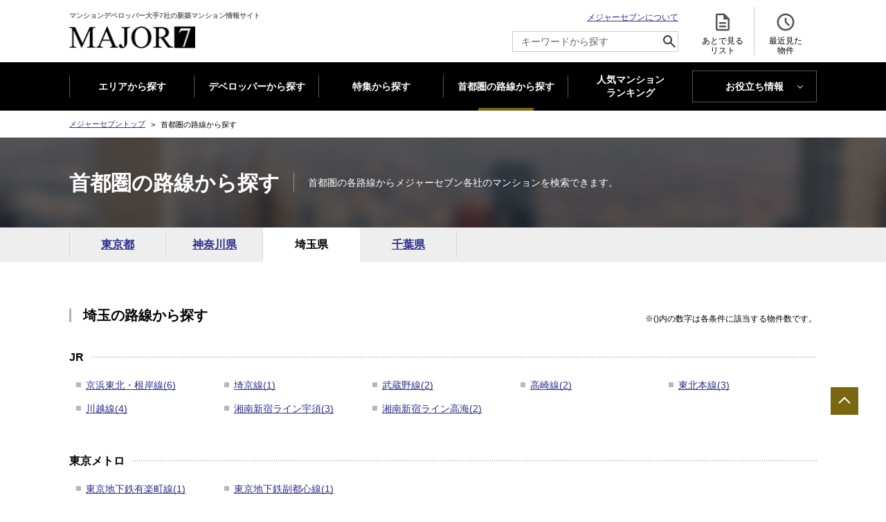

--- FILE ---
content_type: text/html; charset=UTF-8
request_url: https://www.major7.net/Searchrosen/list/11/
body_size: 48239
content:
<!DOCTYPE html>
<html lang="ja">

<head prefix="og: http://ogp.me/ns# fb: http://ogp.me/ns/fb# article: http://ogp.me/ns/article#">
  <meta charset="utf-8">
  <meta name="viewport" content="width=device-width, initial-scale=1.0">
  <meta name="theme-color" content="#FFFFFF">
  <meta name="apple-mobile-web-app-capable" content="yes">
  <meta name="robots" content="ALL">
  <meta name="apple-mobile-web-app-status-bar-style" content="black">

  <title>首都圏の路線から大手7社の新築マンション・分譲マンションを探す | マンション情報のメジャーセブン</title>
<meta name="keywords" content="首都圏,関東,路線,マンション,新築マンション,分譲マンション,新築分譲マンション,住まい">
<meta name="description" content="マンション(新築マンション・分譲マンション)を探すなら、マンションデベロッパー大手7社の共同運営サイト・メジャーセブン首都圏の路線毎にマンションデベロッパー大手7社のマンション情報を探せます!">
<meta name="apple-mobile-web-app-title" content="メジャーセブン">

  <link rel="canonical" href="https://www.major7.net/Searchrosen/list/11">
  <link rel="INDEX" href="https://www.major7.net">
  <link rev="made" href="mailto:info@major7.net" title="新築マンションポータルサイト・メジャーセブン">
  <link rel="icon" href="/img/global/favicon.ico">
  <link rel="apple-touch-icon" sizes="180x180" href="/img/global/apple-touch-icon.png">
  <link rel="manifest" href="/img/global/manifest.json">

  <link rel="modulepreload" href="https://www.major7.net/build/assets/app-CIwQoGYu.js" /><link rel="modulepreload" href="https://www.major7.net/build/assets/bootstrap-T1DpEqax.js" /><script type="module" src="https://www.major7.net/build/assets/app-CIwQoGYu.js"></script>  
      <link rel="preload" as="style" href="https://www.major7.net/build/assets/searchrosen-D8kEtUQZ.css" /><link rel="modulepreload" href="https://www.major7.net/build/assets/searchrosen-yHeBZIUs.js" /><link rel="modulepreload" href="https://www.major7.net/build/assets/header-oVK_pbXs.js" /><link rel="modulepreload" href="https://www.major7.net/build/assets/pagetop-jc4S1lBg.js" /><link rel="modulepreload" href="https://www.major7.net/build/assets/area_accordion-t6XOY9Qm.js" /><link rel="modulepreload" href="https://www.major7.net/build/assets/footer_ranking-DKM0_TBj.js" /><link rel="modulepreload" href="https://www.major7.net/build/assets/slideDown-s4ovXSD-.js" /><link rel="stylesheet" href="https://www.major7.net/build/assets/searchrosen-D8kEtUQZ.css" /><script type="module" src="https://www.major7.net/build/assets/searchrosen-yHeBZIUs.js"></script>    </head>

<body>
  <script>
    window.dataLayer = window.dataLayer || [];
</script>



<script>
    (function(w,d,s,l,i){
        w[l]=w[l]||[];
        w[l].push({'gtm.start': new Date().getTime(), event:'gtm.js'});
        var f=d.getElementsByTagName(s)[0],
            j=d.createElement(s),
            dl=l!='dataLayer'?'&l='+l:'';
        j.async=true;
        j.src='https://www.googletagmanager.com/gtm.js?id='+i+dl;
        f.parentNode.insertBefore(j,f);
    })(window,document,'script','dataLayer','GTM-M2FFC3');
</script>


<script async src="https://www.googletagmanager.com/gtag/js?id=G-ZE9PTJMY4W"></script>
<script>
    window.dataLayer = window.dataLayer || [];
    function gtag(){window.dataLayer.push(arguments);}
    gtag('js', new Date());
    gtag('config', 'G-ZE9PTJMY4W');
</script>





<noscript>
    <iframe src="https://www.googletagmanager.com/ns.html?id=GTM-M2FFC3" height="0" width="0" style="display:none;visibility:hidden"></iframe>
</noscript>
    <div id="document" class="searchrosen">
    <header id="gheader">
  <div class="gheaderInner">
    <div class="headerContent">
      <h1 class="logo">
        <a href="https://www.major7.net">マンションデベロッパー大手7社の新築マンション情報サイト <br>
          <span>新築マンション情報ならメジャーセブン</span>
        </a>
      </h1>
      <div class="headerContent01">
        <p>
          <a href="https://www.major7.net/aboutus">メジャーセブンについて</a>
        </p>
        <div class="search">
          <form action="https://www.major7.net/Searchfreeword" method="post">
            <input type="hidden" name="_token" value="PknytiqEKAT8BoNl3KpgS2uvxnYXhqljPfomv9k2" autocomplete="off">            <input type="hidden" name="search_type" value="freeword_all">
            <input type="text" name="search_text" id="search_text" maxlength="50" class="headerSearchForm"
              placeholder="キーワードから探す">
            <input type="submit" alt="検索">
            <svg xmlns="http://www.w3.org/2000/svg" height="24px" viewBox="0 -960 960 960" width="24px">
              <path
                d="M784-120 532-372q-30 24-69 38t-83 14q-109 0-184.5-75.5T120-580q0-109 75.5-184.5T380-840q109 0 184.5 75.5T640-580q0 44-14 83t-38 69l252 252-56 56ZM380-400q75 0 127.5-52.5T560-580q0-75-52.5-127.5T380-760q-75 0-127.5 52.5T200-580q0 75 52.5 127.5T380-400Z">
              </path>
            </svg>
          </form>
        </div>
      </div>
      <div class="headerContent02">
        <ul>
          <li class="favorite">
            <a href="https://www.major7.net/ConsiderList">
              <svg xmlns="http://www.w3.org/2000/svg" height="24px" width="24px" viewBox="0 -960 960 960">
                <path
                  d="M320-240h320v-80H320v80Zm0-160h320v-80H320v80ZM240-80q-33 0-56.5-23.5T160-160v-640q0-33 23.5-56.5T240-880h320l240 240v480q0 33-23.5 56.5T720-80H240Zm280-520v-200H240v640h480v-440H520ZM240-800v200-200 640-640Z">
                </path>
              </svg> あとで見る <br>リスト <span class="count" style="display: none">
                <span id="favorite-count" style="display: inline"></span>
                <span>件</span>
              </span>
            </a>
          </li>
          <li class="view">
            <a href="https://www.major7.net/BukkenHistory">
              <svg xmlns="http://www.w3.org/2000/svg" height="24px" viewBox="0 -960 960 960" width="24px">
                <path
                  d="m612-292 56-56-148-148v-184h-80v216l172 172ZM480-80q-83 0-156-31.5T197-197q-54-54-85.5-127T80-480q0-83 31.5-156T197-763q54-54 127-85.5T480-880q83 0 156 31.5T763-763q54 54 85.5 127T880-480q0 83-31.5 156T763-197q-54 54-127 85.5T480-80Zm0-400Zm0 320q133 0 226.5-93.5T800-480q0-133-93.5-226.5T480-800q-133 0-226.5 93.5T160-480q0 133 93.5 226.5T480-160Z">
                </path>
              </svg> 最近見た <br>物件 <span class="count" style="display: none">
                <span id="history-count" style="display: inline"></span>
                <span>件</span>
              </span>
            </a>
          </li>
        </ul>
      </div>
    </div>
    <nav id="gnav">
      <button class="menu"><span>開く<span></span></span></button>
      <ul>
        <li
          class="">
          <a href="https://www.major7.net/Searchaddress">エリアから探す</a>
        </li>
        <li
          class="">
          <a href="https://www.major7.net/Searchcorp">デベロッパーから探す</a>
        </li>
        <li
          class="">
          <a href="https://www.major7.net/Special">特集から探す</a>
        </li>
        <li
          class="is_current">
          <a href="https://www.major7.net/Searchrosen">首都圏の路線から探す</a>
        </li>
        <li class="ranking">
          <a href="https://www.major7.net/Ranking/area_1">人気マンション <br>ランキング </a>
        </li>
        <li class="useful">
          <button>お役立ち情報</button>
          <ul>
            <li>
              <a href="https://www.major7.net/blog">MAJOR'S BLOG</a>
            </li>
            <li>
              <a href="https://www.major7.net/contents/trendlabo/research">トレンドLabo</a>
            </li>
          </ul>
        </li>
        <li class="close"><button><span>閉じる</span></button></li>
      </ul>
    </nav>
  </div>
</header>

    <div id="container">
      <nav  class="breadcrumb" >
  <ol>
        <li><a href="https://www.major7.net">メジャーセブントップ</a></li>
        <li><em> 首都圏の路線から探す</em></li>
      </ol>
</nav>
      <main>
        <article id="mainContents"><!-- InstanceBeginEditable name="mainContents" -->

          <div class="m_pagetitle">
            <h1 class="heading">首都圏の路線から探す</h1>
            <p class="lead">首都圏の各路線からメジャーセブン各社のマンションを検索できます。</p>
            <!-- /.m_pagetitle -->
          </div>

          <ul class="m_tab">
            <li >
              <a href="https://www.major7.net/Searchrosen">東京都</a>
            </li>
            <li >
              <a href="https://www.major7.net/Searchrosen/list/14">神奈川県</a>
            </li>
            <li  class="is_current" >
              <a href="https://www.major7.net/Searchrosen/list/11">埼玉県</a>
            </li>
            <li >
              <a href="https://www.major7.net/Searchrosen/list/12">千葉県</a>
            </li>
            <!-- /.m_tab -->
          </ul>

          <div class="m_section m_areaAccordion js_areaAccordion">
            <h2 class="m_bulletHeading">埼玉の路線から探す<span class="note">※()内の数字は各条件に該当する物件数です。</span></h2>
                          <h3 class="m_textHeading s_dotline accordionHeading">JR</h3>
              <div class="m_indent accordion">
                <ul class="m_list l_horizontal_fixed">
                                                            <li>
                        <a
                          href="https://www.major7.net/Searchrosen/LFbvPLE4MOc.?area_id=11">
                          京浜東北・根岸線(6)
                        </a>
                      </li>
                                                                                <li>
                        <a
                          href="https://www.major7.net/Searchrosen/0AkM5DpPIIc.?area_id=11">
                          埼京線(1)
                        </a>
                      </li>
                                                                                <li>
                        <a
                          href="https://www.major7.net/Searchrosen/RBTTDYSF_6E.?area_id=11">
                          武蔵野線(2)
                        </a>
                      </li>
                                                                                <li>
                        <a
                          href="https://www.major7.net/Searchrosen/NqK_rtSAGIs.?area_id=11">
                          高崎線(2)
                        </a>
                      </li>
                                                                                <li>
                        <a
                          href="https://www.major7.net/Searchrosen/JO0g1D4uDIg.?area_id=11">
                          東北本線(3)
                        </a>
                      </li>
                                                                                <li>
                        <a
                          href="https://www.major7.net/Searchrosen/RdYnVSTC_as.?area_id=11">
                          川越線(4)
                        </a>
                      </li>
                                                                                <li>
                        <a
                          href="https://www.major7.net/Searchrosen/jJCQlMLha48.?area_id=11">
                          湘南新宿ライン宇須(3)
                        </a>
                      </li>
                                                                                <li>
                        <a
                          href="https://www.major7.net/Searchrosen/Bogv-bI4W14.?area_id=11">
                          湘南新宿ライン高海(2)
                        </a>
                      </li>
                                                        <!-- /.m_list -->
                </ul>
                <!-- /.m_indent -->
              </div>
                          <h3 class="m_textHeading s_dotline accordionHeading">東京メトロ</h3>
              <div class="m_indent accordion">
                <ul class="m_list l_horizontal_fixed">
                                                            <li>
                        <a
                          href="https://www.major7.net/Searchrosen/KKXqC6wUmCc.?area_id=11">
                          東京地下鉄有楽町線(1)
                        </a>
                      </li>
                                                                                <li>
                        <a
                          href="https://www.major7.net/Searchrosen/oN3-OJ1S9pw.?area_id=11">
                          東京地下鉄副都心線(1)
                        </a>
                      </li>
                                                        <!-- /.m_list -->
                </ul>
                <!-- /.m_indent -->
              </div>
                          <h3 class="m_textHeading s_dotline accordionHeading">西武鉄道</h3>
              <div class="m_indent accordion">
                <ul class="m_list l_horizontal_fixed">
                                                            <li>
                        <a
                          href="https://www.major7.net/Searchrosen/g_6FFeQKnFY.?area_id=11">
                          西武池袋・豊島線(1)
                        </a>
                      </li>
                                                                                <li>
                        <a
                          href="https://www.major7.net/Searchrosen/_2DlErWvm74.?area_id=11">
                          西武鉄道新宿線(3)
                        </a>
                      </li>
                                                        <!-- /.m_list -->
                </ul>
                <!-- /.m_indent -->
              </div>
                          <h3 class="m_textHeading s_dotline accordionHeading">東武鉄道</h3>
              <div class="m_indent accordion">
                <ul class="m_list l_horizontal_fixed">
                                                            <li>
                        <a
                          href="https://www.major7.net/Searchrosen/MxmPz1XCD48.?area_id=11">
                          東武鉄道東上線(5)
                        </a>
                      </li>
                                                                                <li>
                        <a
                          href="https://www.major7.net/Searchrosen/jucMtbRTnAk.?area_id=11">
                          東武伊勢崎・大師線(2)
                        </a>
                      </li>
                                                                                <li>
                        <a
                          href="https://www.major7.net/Searchrosen/glxOVeLSsiU.?area_id=11">
                          東武鉄道野田線(1)
                        </a>
                      </li>
                                                        <!-- /.m_list -->
                </ul>
                <!-- /.m_indent -->
              </div>
                          <h3 class="m_textHeading s_dotline accordionHeading">つくばエクスプレス</h3>
              <div class="m_indent accordion">
                <ul class="m_list l_horizontal_fixed">
                                                            <li>つくばエクスプレス(0)</li>
                                                        <!-- /.m_list -->
                </ul>
                <!-- /.m_indent -->
              </div>
                        <!-- /.m_section -->
          </div>

          <!-- InstanceEndEditable -->
          <!-- /#mainContents ==========-->
        </article>
        <aside id="subContents">
  <div class="m_section s_grayBg">
  <h2 class="m_bulletHeading s_type02">その他の条件で探す</h2>
  <ul class="m_button l_ico s_colorType03_alignLeft">
          <li class="area"><a href="https://www.major7.net/Searchaddress">エリアから探す</a></li>
    
          <li class="developer"><a href="https://www.major7.net/Searchcorp">デベロッパーから探す</a></li>
    
          <li class="feature"><a href="https://www.major7.net/Special">特集から探す</a></li>
    
          <li class="ranking"><a href="https://www.major7.net/Ranking/area_1">人気マンションランキング</a></li>
      </ul>
</div>
  <div class="m_section s_dotline">
  <div class="m_recently">
    <div class="column property">
      <h2 class="m_borderHeading">最近見た物件</h2>
      <ul class="m_imageList js_heightline">
                <li class="more"><a href="https://www.major7.net/BukkenHistory">最近見た物件一覧を見る</a></li>
        <!-- /.m_imageList -->
      </ul>
      <!-- /.column -->
    </div>
    <div class="column area">
      <h2 class="m_borderHeading">最近探した場所</h2>
      <ul class="m_searchedList">
        <li class="area">
          <span>エリア</span>
          <ul>
                      </ul>
        </li>
        <li class="line">
          <span>路線</span>
          <ul>
                      </ul>
        </li>
        <li class="more"><a href="https://www.major7.net/SearchHistory">最近探した場所一覧を見る</a></li>
      </ul><!-- /.column -->
    </div>
    <!-- /.m_recently -->
  </div>
  <!-- /.m_section -->
</div>
  <div class="m_section s_threeLines">
  <h2 class="m_borderHeading">人気マンションランキング</h2>
  <div class="m_column">
    <div class="column">
      <p>人気新築マンションのランキングをご紹介！</p>
      <!-- /.column -->
    </div>
    <div class="column">
      <div class="m_select">
        <select name="" id="ranking-select" aria-label="エリアを選択">
          <option value="1">全国</option>
          <option value="2">関東</option>
          <option value="3">関西</option>
          <option value="4">北海道・東北</option>
          <option value="5">中部・東海</option>
          <option value="6">中国・四国・九州・沖縄</option>
        </select>
        <!-- /.m_select -->
      </div>
      <!-- /.column -->
    </div>
    <!-- /.m_column -->
  </div>
      <ol class="m_ranking l_horizontal ranking_area" id="ranking-1"
      >
                      <li>
          <a href="https://www.major7.net/Bukkendetail/00000060001589">
            <span class="name">プラウド登戸 ( 第2期 2次 )</span>
            <span class="area">神奈川県川崎市多摩区</span>
            <figure class="image">
              <span>
                <img src="https://www.major7.net/build/assets/mod_img_dummy-BsGBSjeW.gif" class="lazyload"
                  data-src="/data/0000006/image/00000060001589.jpg" width="184" height="127"
                  alt="プラウド登戸 ( 第2期 2次 )の物件画像">
              </span>
              <p class="text">小田急線・JR南武線「登戸」駅徒歩２分｜新宿駅３駅１８分、大手町駅直通３４分の快適都心アクセス。</p>
            </figure>
          </a>
        </li>
                      <li>
          <a href="https://www.major7.net/Bukkendetail/00000060001531">
            <span class="name">プラウドタワー郡山 ( 第4期 )</span>
            <span class="area">福島県郡山市</span>
            <figure class="image">
              <span>
                <img src="https://www.major7.net/build/assets/mod_img_dummy-BsGBSjeW.gif" class="lazyload"
                  data-src="/data/0000006/image/00000060001531.jpg" width="184" height="127"
                  alt="プラウドタワー郡山 ( 第4期 )の物件画像">
              </span>
              <p class="text">JR東北新幹線「郡山」駅徒歩3分 駅前に新たなシンボルとなる住・医一体複合再開発タワーレジデンス誕生</p>
            </figure>
          </a>
        </li>
                      <li>
          <a href="https://www.major7.net/Bukkendetail/00000040000365">
            <span class="name">Brillia 岡山中山下</span>
            <span class="area">岡山県岡山市北区</span>
            <figure class="image">
              <span>
                <img src="https://www.major7.net/build/assets/mod_img_dummy-BsGBSjeW.gif" class="lazyload"
                  data-src="/data/0000004/image/00000040000365.jpg" width="134" height="134"
                  alt="Brillia 岡山中山下の物件画像">
              </span>
              <p class="text">「天満屋 岡山本店」前 総戸数194戸大規模マンションプロジェクト いよいよ3月中旬入居開始(予定)</p>
            </figure>
          </a>
        </li>
                      <li>
          <a href="https://www.major7.net/Bukkendetail/00000080001499">
            <span class="name">ザ・パークハウス 横浜山下町</span>
            <span class="area">神奈川県横浜市 中区</span>
            <figure class="image">
              <span>
                <img src="https://www.major7.net/build/assets/mod_img_dummy-BsGBSjeW.gif" class="lazyload"
                  data-src="/data/0000008/image/00000080001499.jpg" width="134" height="134"
                  alt="ザ・パークハウス 横浜山下町の物件画像">
              </span>
              <p class="text">みなとみらい線の始発駅、「元町・中華街」駅へ徒歩3分の駅近立地</p>
            </figure>
          </a>
        </li>
                      <li>
          <a href="https://www.major7.net/Bukkendetail/00000030000631">
            <span class="name">ブランズ横浜いずみ野</span>
            <span class="area">神奈川県横浜市泉区</span>
            <figure class="image">
              <span>
                <img src="https://www.major7.net/build/assets/mod_img_dummy-BsGBSjeW.gif" class="lazyload"
                  data-src="/data/0000003/image/00000030000631.jpg" width="134" height="134"
                  alt="ブランズ横浜いずみ野の物件画像">
              </span>
              <p class="text">平均専有面積71m2超。ゆとりと暮らしやすさが実感できる空間設計</p>
            </figure>
          </a>
        </li>
            <li class="more"><a
          href="https://www.major7.net/Ranking/area_1">ランキング一覧を見る</a>
      </li>
      <!-- /.m_ranking -->
    </ol>
      <ol class="m_ranking l_horizontal ranking_area" id="ranking-2"
       style="display: none;" >
                      <li>
          <a href="https://www.major7.net/Bukkendetail/00000060001589">
            <span class="name">プラウド登戸 ( 第2期 2次 )</span>
            <span class="area">神奈川県川崎市多摩区</span>
            <figure class="image">
              <span>
                <img src="https://www.major7.net/build/assets/mod_img_dummy-BsGBSjeW.gif" class="lazyload"
                  data-src="/data/0000006/image/00000060001589.jpg" width="184" height="127"
                  alt="プラウド登戸 ( 第2期 2次 )の物件画像">
              </span>
              <p class="text">小田急線・JR南武線「登戸」駅徒歩２分｜新宿駅３駅１８分、大手町駅直通３４分の快適都心アクセス。</p>
            </figure>
          </a>
        </li>
                      <li>
          <a href="https://www.major7.net/Bukkendetail/00000080001499">
            <span class="name">ザ・パークハウス 横浜山下町</span>
            <span class="area">神奈川県横浜市 中区</span>
            <figure class="image">
              <span>
                <img src="https://www.major7.net/build/assets/mod_img_dummy-BsGBSjeW.gif" class="lazyload"
                  data-src="/data/0000008/image/00000080001499.jpg" width="134" height="134"
                  alt="ザ・パークハウス 横浜山下町の物件画像">
              </span>
              <p class="text">みなとみらい線の始発駅、「元町・中華街」駅へ徒歩3分の駅近立地</p>
            </figure>
          </a>
        </li>
                      <li>
          <a href="https://www.major7.net/Bukkendetail/00000030000631">
            <span class="name">ブランズ横浜いずみ野</span>
            <span class="area">神奈川県横浜市泉区</span>
            <figure class="image">
              <span>
                <img src="https://www.major7.net/build/assets/mod_img_dummy-BsGBSjeW.gif" class="lazyload"
                  data-src="/data/0000003/image/00000030000631.jpg" width="134" height="134"
                  alt="ブランズ横浜いずみ野の物件画像">
              </span>
              <p class="text">平均専有面積71m2超。ゆとりと暮らしやすさが実感できる空間設計</p>
            </figure>
          </a>
        </li>
                      <li>
          <a href="https://www.major7.net/Bukkendetail/00000030000651">
            <span class="name">ブランズタワー横浜北仲</span>
            <span class="area">神奈川県横浜市中区</span>
            <figure class="image">
              <span>
                <img src="https://www.major7.net/build/assets/mod_img_dummy-BsGBSjeW.gif" class="lazyload"
                  data-src="/data/0000003/image/00000030000651.jpg" width="134" height="134"
                  alt="ブランズタワー横浜北仲の物件画像">
              </span>
              <p class="text">みなとみらい線「馬車道」駅徒歩2分・全704邸の超高層邸宅＜ブランズタワー横浜北仲＞</p>
            </figure>
          </a>
        </li>
                      <li>
          <a href="https://www.major7.net/Bukkendetail/00000070001551">
            <span class="name">パークホームズ日本橋人形町三丁目</span>
            <span class="area">東京都中央区</span>
            <figure class="image">
              <span>
                <img src="https://www.major7.net/build/assets/mod_img_dummy-BsGBSjeW.gif" class="lazyload"
                  data-src="/data/0000007/image/00000070001551.jpg" width="134" height="134"
                  alt="パークホームズ日本橋人形町三丁目の物件画像">
              </span>
              <p class="text">「人形町」駅徒歩２分、８駅６路線利用可能な交通利便性</p>
            </figure>
          </a>
        </li>
            <li class="more"><a
          href="https://www.major7.net/Ranking/area_2">ランキング一覧を見る</a>
      </li>
      <!-- /.m_ranking -->
    </ol>
      <ol class="m_ranking l_horizontal ranking_area" id="ranking-3"
       style="display: none;" >
                      <li>
          <a href="https://www.major7.net/Bukkendetail/00000040000390">
            <span class="name">Brillia 京都北山 The Residence</span>
            <span class="area">京都府京都市北区</span>
            <figure class="image">
              <span>
                <img src="https://www.major7.net/build/assets/mod_img_dummy-BsGBSjeW.gif" class="lazyload"
                  data-src="/data/0000004/image/00000040000390.jpg" width="134" height="134"
                  alt="Brillia 京都北山 The Residenceの物件画像">
              </span>
              <p class="text">地下鉄烏丸線「北山駅」徒歩3分。「京都府立植物園」徒歩3分。「賀茂川」徒歩6分。瀟洒な北山通に誕生。</p>
            </figure>
          </a>
        </li>
                      <li>
          <a href="https://www.major7.net/Bukkendetail/00000040000392">
            <span class="name">Brillia 夙川松園町</span>
            <span class="area">兵庫県西宮市</span>
            <figure class="image">
              <span>
                <img src="https://www.major7.net/build/assets/mod_img_dummy-BsGBSjeW.gif" class="lazyload"
                  data-src="/data/0000004/image/00000040000392.jpg" width="134" height="134"
                  alt="Brillia 夙川松園町の物件画像">
              </span>
              <p class="text">駐車場設置率100％</p>
            </figure>
          </a>
        </li>
                      <li>
          <a href="https://www.major7.net/Bukkendetail/00000030000650">
            <span class="name">ブランズタワー西宮</span>
            <span class="area">兵庫県西宮市</span>
            <figure class="image">
              <span>
                <img src="https://www.major7.net/build/assets/mod_img_dummy-BsGBSjeW.gif" class="lazyload"
                  data-src="/data/0000003/image/00000030000650.jpg" width="134" height="134"
                  alt="ブランズタワー西宮の物件画像">
              </span>
              <p class="text">西宮市最高層・地上35階建。</p>
            </figure>
          </a>
        </li>
                      <li>
          <a href="https://www.major7.net/Bukkendetail/00000060001594">
            <span class="name">プラウド住吉本町一丁目</span>
            <span class="area">兵庫県神戸市東灘区</span>
            <figure class="image">
              <span>
                <img src="https://www.major7.net/build/assets/mod_img_dummy-BsGBSjeW.gif" class="lazyload"
                  data-src="/data/0000006/image/00000060001594.jpg" width="184" height="127"
                  alt="プラウド住吉本町一丁目の物件画像">
              </span>
              <p class="text">【快速停車駅】JR神戸線「住吉」駅徒歩5分、JR「住吉」駅北側×徒歩5分圏に約9年ぶりに誕生。</p>
            </figure>
          </a>
        </li>
                      <li>
          <a href="https://www.major7.net/Bukkendetail/00000070001545">
            <span class="name">パークタワー大阪天満橋</span>
            <span class="area">大阪府大阪市 北区</span>
            <figure class="image">
              <span>
                <img src="https://www.major7.net/build/assets/mod_img_dummy-BsGBSjeW.gif" class="lazyload"
                  data-src="/data/0000007/image/00000070001545.jpg" width="134" height="134"
                  alt="パークタワー大阪天満橋の物件画像">
              </span>
              <p class="text">大阪市北区で初となる、南東開放のリバーフロント立地。</p>
            </figure>
          </a>
        </li>
            <li class="more"><a
          href="https://www.major7.net/Ranking/area_3">ランキング一覧を見る</a>
      </li>
      <!-- /.m_ranking -->
    </ol>
      <ol class="m_ranking l_horizontal ranking_area" id="ranking-4"
       style="display: none;" >
                      <li>
          <a href="https://www.major7.net/Bukkendetail/00000060001531">
            <span class="name">プラウドタワー郡山 ( 第4期 )</span>
            <span class="area">福島県郡山市</span>
            <figure class="image">
              <span>
                <img src="https://www.major7.net/build/assets/mod_img_dummy-BsGBSjeW.gif" class="lazyload"
                  data-src="/data/0000006/image/00000060001531.jpg" width="184" height="127"
                  alt="プラウドタワー郡山 ( 第4期 )の物件画像">
              </span>
              <p class="text">JR東北新幹線「郡山」駅徒歩3分 駅前に新たなシンボルとなる住・医一体複合再開発タワーレジデンス誕生</p>
            </figure>
          </a>
        </li>
                      <li>
          <a href="https://www.major7.net/Bukkendetail/00000010001248">
            <span class="name">シティタワー札幌ザ・レジデンス</span>
            <span class="area">北海道札幌市東区</span>
            <figure class="image">
              <span>
                <img src="https://www.major7.net/build/assets/mod_img_dummy-BsGBSjeW.gif" class="lazyload"
                  data-src="/data/0000001/image/00000010001248.jpg" width="134" height="134"
                  alt="シティタワー札幌ザ・レジデンスの物件画像">
              </span>
              <p class="text">発展し続ける「札幌駅エリア」物件。</p>
            </figure>
          </a>
        </li>
                      <li>
          <a href="https://www.major7.net/Bukkendetail/00000030000647">
            <span class="name">ブランズ札幌大通東</span>
            <span class="area">北海道札幌市中央区</span>
            <figure class="image">
              <span>
                <img src="https://www.major7.net/build/assets/mod_img_dummy-BsGBSjeW.gif" class="lazyload"
                  data-src="/data/0000003/image/00000030000647.jpg" width="134" height="134"
                  alt="ブランズ札幌大通東の物件画像">
              </span>
              <p class="text">物件エントリー受付開始！</p>
            </figure>
          </a>
        </li>
                      <li>
          <a href="https://www.major7.net/Bukkendetail/00000010001134">
            <span class="name">シティタワー青葉通一番町</span>
            <span class="area">宮城県仙台市青葉区</span>
            <figure class="image">
              <span>
                <img src="https://www.major7.net/build/assets/mod_img_dummy-BsGBSjeW.gif" class="lazyload"
                  data-src="/data/0000001/image/00000010001134.jpg" width="161" height="134"
                  alt="シティタワー青葉通一番町の物件画像">
              </span>
              <p class="text">仙台都心立地。</p>
            </figure>
          </a>
        </li>
                      <li>
          <a href="https://www.major7.net/Bukkendetail/00000010001136">
            <span class="name">シティテラス宮ケ丘</span>
            <span class="area">北海道札幌市中央区</span>
            <figure class="image">
              <span>
                <img src="https://www.major7.net/build/assets/mod_img_dummy-BsGBSjeW.gif" class="lazyload"
                  data-src="/data/0000001/image/00000010001136.jpg" width="184" height="130"
                  alt="シティテラス宮ケ丘の物件画像">
              </span>
              <p class="text">【住友不動産のマンション】</p>
            </figure>
          </a>
        </li>
            <li class="more"><a
          href="https://www.major7.net/Ranking/area_4">ランキング一覧を見る</a>
      </li>
      <!-- /.m_ranking -->
    </ol>
      <ol class="m_ranking l_horizontal ranking_area" id="ranking-5"
       style="display: none;" >
                      <li>
          <a href="https://www.major7.net/Bukkendetail/00000070001532">
            <span class="name">パークホームズＬａＬａ名古屋みなとアクルス シーズンズ</span>
            <span class="area">愛知県名古屋市 港区</span>
            <figure class="image">
              <span>
                <img src="https://www.major7.net/build/assets/mod_img_dummy-BsGBSjeW.gif" class="lazyload"
                  data-src="/data/0000007/image/00000070001532.jpg" width="134" height="134"
                  alt="パークホームズＬａＬａ名古屋みなとアクルス シーズンズの物件画像">
              </span>
              <p class="text">「東海通」駅徒歩７分、「金山」駅へ直通７分、「栄」駅へ直通１５分、「名古屋」駅へ１９分</p>
            </figure>
          </a>
        </li>
                      <li>
          <a href="https://www.major7.net/Bukkendetail/00000010001262">
            <span class="name">シティタワー泉一丁目</span>
            <span class="area">愛知県名古屋市東区</span>
            <figure class="image">
              <span>
                <img src="https://www.major7.net/build/assets/mod_img_dummy-BsGBSjeW.gif" class="lazyload"
                  data-src="/data/0000001/image/00000010001262.jpg" width="134" height="134"
                  alt="シティタワー泉一丁目の物件画像">
              </span>
              <p class="text">地下鉄桜通線・名城線「久屋大通」駅徒歩６分×全戸南向き×20階建タワー</p>
            </figure>
          </a>
        </li>
                      <li>
          <a href="https://www.major7.net/Bukkendetail/00000040000386">
            <span class="name">Brillia 長野北石堂 ALPHA RESIDENCIA</span>
            <span class="area">長野県長野市</span>
            <figure class="image">
              <span>
                <img src="https://www.major7.net/build/assets/mod_img_dummy-BsGBSjeW.gif" class="lazyload"
                  data-src="/data/0000004/image/00000040000386.jpg" width="134" height="134"
                  alt="Brillia 長野北石堂 ALPHA RESIDENCIAの物件画像">
              </span>
              <p class="text">「長野」駅徒歩5分 長野市最大規模全267邸</p>
            </figure>
          </a>
        </li>
                      <li>
          <a href="https://www.major7.net/Bukkendetail/00000080001490">
            <span class="name">ザ・パークハウス 覚王山</span>
            <span class="area">愛知県名古屋市 千種区</span>
            <figure class="image">
              <span>
                <img src="https://www.major7.net/build/assets/mod_img_dummy-BsGBSjeW.gif" class="lazyload"
                  data-src="/data/0000008/image/00000080001490.jpg" width="134" height="134"
                  alt="ザ・パークハウス 覚王山の物件画像">
              </span>
              <p class="text">登録文化財であった覚王山「料亭松楓閣」を継承した建物デザイン</p>
            </figure>
          </a>
        </li>
                      <li>
          <a href="https://www.major7.net/Bukkendetail/00000020001783">
            <span class="name">ザ・ライオンズ覚王山</span>
            <span class="area">愛知県名古屋市千種区</span>
            <figure class="image">
              <span>
                <img src="https://www.major7.net/build/assets/mod_img_dummy-BsGBSjeW.gif" class="lazyload"
                  data-src="/data/0000002/image/00000020001783.jpg" width="184" height="127"
                  alt="ザ・ライオンズ覚王山の物件画像">
              </span>
              <p class="text">豊かな緑に包まれた、爲三郎記念館隣接。</p>
            </figure>
          </a>
        </li>
            <li class="more"><a
          href="https://www.major7.net/Ranking/area_5">ランキング一覧を見る</a>
      </li>
      <!-- /.m_ranking -->
    </ol>
      <ol class="m_ranking l_horizontal ranking_area" id="ranking-6"
       style="display: none;" >
                      <li>
          <a href="https://www.major7.net/Bukkendetail/00000040000365">
            <span class="name">Brillia 岡山中山下</span>
            <span class="area">岡山県岡山市北区</span>
            <figure class="image">
              <span>
                <img src="https://www.major7.net/build/assets/mod_img_dummy-BsGBSjeW.gif" class="lazyload"
                  data-src="/data/0000004/image/00000040000365.jpg" width="134" height="134"
                  alt="Brillia 岡山中山下の物件画像">
              </span>
              <p class="text">「天満屋 岡山本店」前 総戸数194戸大規模マンションプロジェクト いよいよ3月中旬入居開始(予定)</p>
            </figure>
          </a>
        </li>
                      <li>
          <a href="https://www.major7.net/Bukkendetail/00000060001526">
            <span class="name">プラウドタワー岡山 ( 第5期 )</span>
            <span class="area">岡山県岡山市北区</span>
            <figure class="image">
              <span>
                <img src="https://www.major7.net/build/assets/mod_img_dummy-BsGBSjeW.gif" class="lazyload"
                  data-src="/data/0000006/image/00000060001526.jpg" width="184" height="127"
                  alt="プラウドタワー岡山 ( 第5期 )の物件画像">
              </span>
              <p class="text">ＪＲ「岡山」駅徒歩３分「住宅×商業×ホテル」複合再開発タワーレジデンス</p>
            </figure>
          </a>
        </li>
                      <li>
          <a href="https://www.major7.net/Bukkendetail/00000070001541">
            <span class="name">パークホームズ福岡浄水通</span>
            <span class="area">福岡県福岡市 中央区</span>
            <figure class="image">
              <span>
                <img src="https://www.major7.net/build/assets/mod_img_dummy-BsGBSjeW.gif" class="lazyload"
                  data-src="/data/0000007/image/00000070001541.jpg" width="134" height="134"
                  alt="パークホームズ福岡浄水通の物件画像">
              </span>
              <p class="text">福岡市営地下鉄七隈線「薬院大通」駅徒歩７分</p>
            </figure>
          </a>
        </li>
                      <li>
          <a href="https://www.major7.net/Bukkendetail/00000070001550">
            <span class="name">パークホームズ大濠公園ミッド</span>
            <span class="area">福岡県福岡市 中央区</span>
            <figure class="image">
              <span>
                <img src="https://www.major7.net/build/assets/mod_img_dummy-BsGBSjeW.gif" class="lazyload"
                  data-src="/data/0000007/image/00000070001550.jpg" width="134" height="134"
                  alt="パークホームズ大濠公園ミッドの物件画像">
              </span>
              <p class="text">福岡市営地下鉄空港線「大濠公園」駅徒歩７分・「唐人町」駅徒歩７分 ２駅利用可能</p>
            </figure>
          </a>
        </li>
                      <li>
          <a href="https://www.major7.net/Bukkendetail/00000020001789">
            <span class="name">ザ・ライオンズ横川</span>
            <span class="area">広島県広島市西区</span>
            <figure class="image">
              <span>
                <img src="https://www.major7.net/build/assets/mod_img_dummy-BsGBSjeW.gif" class="lazyload"
                  data-src="/data/0000002/image/00000020001789.jpg" width="184" height="127"
                  alt="ザ・ライオンズ横川の物件画像">
              </span>
              <p class="text">ＪＲ山陽本線「横川」駅 徒歩３分（２００ｍ）</p>
            </figure>
          </a>
        </li>
            <li class="more"><a
          href="https://www.major7.net/Ranking/area_6">ランキング一覧を見る</a>
      </li>
      <!-- /.m_ranking -->
    </ol>
  
  <!-- /.m_section -->
</div>
  <div class="m_section">
  <ul class="m_bannerList">
    <li>
      <a href="https://www.major7.net/blog">
        <picture>
          <source media="(max-width: 767px)"
            data-srcset="https://www.major7.net/build/assets/mod_img_banner_@2x-D2oApii8.jpg">
          <source media="(min-width: 768px)" data-srcset="https://www.major7.net/build/assets/mod_img_banner-CzHbIhnA.jpg">
          <img class="lazyload" data-src="https://www.major7.net/build/assets/mod_img_banner-CzHbIhnA.jpg" width="336"
            height="140" alt="MAJOR'S BLOG">
        </picture>
      </a>
    </li>
    <li>
      <a href="https://www.major7.net/contents/trendlabo/research">
        <picture>
          <source media="(max-width: 767px)"
            data-srcset="https://www.major7.net/build/assets/mod_img_banner_03_@2x-sCuEKoBq.jpg">
          <source media="(min-width: 768px)"
            data-srcset="https://www.major7.net/build/assets/mod_img_banner_03-RYr_rgyx.jpg">
          <img class="lazyload" data-src="https://www.major7.net/build/assets/mod_img_banner_03-RYr_rgyx.jpg"
            width="336" height="140" alt="マンショントレンドLabo">
        </picture>
      </a>
    </li>
  </ul>
</div>
</aside>
      </main>

      <p class="pagetop"><a href="#document">ページTOPへ</a></p>
      <nav  class="breadcrumb bottom" >
  <ol>
        <li><a href="https://www.major7.net">メジャーセブントップ</a></li>
        <li><em> 首都圏の路線から探す</em></li>
      </ol>
</nav>
    </div>

    <footer id="gfooter">
  <div class="participation">
    <h2 class="heading" data-text-en-before="Participating" data-text-en-after="company">メジャーセブン参画企業</h2>
    <ul>
      <li class="sumitomo">
        <a href="https://www.major7.net/company/corp1/profile">
          <img src="https://www.major7.net/build/assets/home_img_developerLogo_01-mhZgyJez.png" alt="住友不動産" width="250"
            height="120">
        </a>
      </li>
      <li class="daikyo">
        <a href="https://www.major7.net/company/corp2/profile">
          <img src="https://www.major7.net/build/assets/home_img_developerLogo_02-BMCIh8gI.png" alt="大京"
            width="250" height="120">
        </a>
      </li>
      <li class="tokyu">
        <a href="https://www.major7.net/company/corp3/profile">
          <img src="https://www.major7.net/build/assets/home_img_developerLogo_03-CM5i_SNh.png" alt="東急不動産"
            width="250" height="120">
        </a>
      </li>
      <li class="tokyo">
        <a href="https://www.major7.net/company/corp4/profile">
          <img src="https://www.major7.net/build/assets/home_img_developerLogo_04-BspTRPIc.png" alt="東京建物"
            width="250" height="120">
        </a>
      </li>
      <li class="nomura">
        <a href="https://www.major7.net/company/corp6/profile">
          <img src="https://www.major7.net/build/assets/home_img_developerLogo_05-CY0zq4b1.png" alt="野村不動産"
            width="250" height="120">
        </a>
      </li>
      <li class="mitsui">
        <a href="https://www.major7.net/company/corp7/profile">
          <img src="https://www.major7.net/build/assets/home_img_developerLogo_06-CruJifhi.png" alt="三井不動産レジデンシャル"
            width="250" height="120">
        </a>
      </li>
      <li class="mitsubishi">
        <a href="https://www.major7.net/company/corp8/profile">
          <img src="https://www.major7.net/build/assets/home_img_developerLogo_07-Ddxqg65t.png" alt="三菱地所レジデンス"
            width="250" height="120">
        </a>
      </li>
    </ul>
    <!-- /.participation -->
  </div>
  <nav class="sitemap">
    <ul>
      <li class="search">
        <span>探す</span>
        <ul>
          <li>
            <a href="https://www.major7.net/Searchaddress">エリアから探す</a>
          </li>
          <li>
            <a href="https://www.major7.net/Searchrosen">首都圏の路線から探す</a>
          </li>
          <li>
            <a href="https://www.major7.net/Searchcorp">デベロッパーから探す</a>
          </li>
          <li>
            <a href="https://www.major7.net/Special">特集から探す</a>
          </li>
          <li>
            <a href="https://www.major7.net/Ranking/area_1">人気マンションランキング</a>
          </li>
        </ul>
      </li>
      <li class="useful">
        <span>お役立ち情報</span>
        <ul>
          <li>
            <a href="https://www.major7.net/blog">MAJOR'S BLOG</a>
          </li>
          <li>
            <a href="https://www.major7.net/contents/trendlabo/research">トレンドLabo</a>
          </li>
        </ul>
      </li>
    </ul>
    <!-- /.sitemap -->
  </nav>
  <div class="footerContent">
    <p class="logo">
      <a href="https://www.major7.net">
        <img src="https://www.major7.net/build/assets/logo2-C174qPPX.png" alt="メジャーセブン" width="110" height="20">
      </a>
    </p>
    <ul class="unav">
      <li>
        <a href="https://www.major7.net/aboutus">メジャーセブンについて</a>
      </li>
      <li>
        <a href="https://www.major7.net/explanation/person">プライバシーポリシー</a>
      </li>
      <li>
        <a href="https://www.major7.net/explanation/p-ext-transmission">外部送信ポリシー</a>
      </li>
      <li>
        <a href="https://www.major7.net/sitemap">サイトマップ</a>
      </li>
    </ul>
    <p class="copyright">
      <small>Copyright(C) Major7. All Rights Reserved.</small>
    </p>
    <!-- /.footerContent -->
  </div>
  <!-- /#gfooter ==========-->
</footer>
  </div>
    </body>

</html>


--- FILE ---
content_type: text/css
request_url: https://www.major7.net/build/assets/searchrosen-D8kEtUQZ.css
body_size: 107692
content:
@charset "UTF-8";@import"https://fonts.googleapis.com/css?family=Playfair+Display:400,700&display=swap";ol,p,table,ul{margin:0 0 1.5em}nav ul,ol,ul{list-style:none}#document{overflow:hidden;margin:0 auto;min-width:1080px}@font-face{font-family:mod_icon;src:url(/build/assets/mod_icon-ClygvIz6.woff);font-display:swap}body,button,input,select,textarea{font-family:-apple-system,BlinkMacSystemFont,Helvetica Neue,Yu Gothic,YuGothic,Verdana,Meiryo,sans-serif}@font-face{font-family:Yu Gothic;src:local("Yu Gothic Medium");font-weight:100}@font-face{font-family:Yu Gothic;src:local("Yu Gothic Medium");font-weight:200}@font-face{font-family:Yu Gothic;src:local("Yu Gothic Medium");font-weight:300}@font-face{font-family:Yu Gothic;src:local("Yu Gothic Medium");font-weight:400}@font-face{font-family:Yu Gothic;src:local("Yu Gothic Bold");font-weight:700}@font-face{font-family:Helvetica Neue;src:local("Helvetica Neue Regular");font-weight:100}@font-face{font-family:Helvetica Neue;src:local("Helvetica Neue Regular");font-weight:200}html{overflow-y:scroll;font-size:10px}body{margin:0;padding:0;font-weight:500;-webkit-text-size-adjust:100%}h1,h2,h3,h4,h5,h6{font-size:100%}ol,ul{padding-left:0;letter-spacing:-.5em}li{letter-spacing:0}table{border-collapse:collapse;border-spacing:0}table td>:last-child,table th>:last-child{margin-bottom:0!important}hr{display:none}img{border:0;vertical-align:middle}li img{vertical-align:middle}button,input,select,textarea{font-size:1.4rem;vertical-align:middle}@media screen and (max-width: 767px){button,input,select,textarea{font-size:1.2rem}#document{min-width:320px}}button,input[type=button],input[type=submit],input[type=reset]{-moz-appearance:none;appearance:none;-webkit-appearance:none;border-radius:0;cursor:pointer}button{display:inline;border:none;padding:0;background:0 0}button::-moz-focus-inner{padding:0;border:0}:placeholder-shown{color:#0009}::-webkit-input-placeholder{color:#0009}::-moz-placeholder{color:#0009;opacity:1}:-ms-input-placeholder{color:#0009}address,em,small{font-style:normal}em{font-weight:700}article,aside,audio,dialog,figure,footer,header,main,mark,menu,nav,section,video{display:block;margin:0;padding:0;border:0;outline:0}fieldset{margin:0;padding:0;border:none}body{color:#000;font-size:1.4rem;line-height:1.71429}a{color:#2c2c8d;-webkit-text-decoration-skip-ink:none;text-decoration-skip-ink:none}a:hover{text-decoration:none}a[href*="tel:"]{text-decoration:none;cursor:text;pointer-events:none}a[href*="tel:"] img{cursor:default}[class*=_alignLeft]{text-align:left!important}[class*=_alignCenter]{text-align:center!important}[class*=_alignRight]{text-align:right!important}[class*=_alignTop]{vertical-align:top!important}[class*=_alignMiddle]{vertical-align:middle!important}[class*=_alignBottom]{vertical-align:bottom!important}[class*=_fontBold]{font-weight:700}[class*=_fontItalic]{font-style:italic}[class*=_fontNormal]{font-style:normal!important;font-weight:400!important}[class*=_fontLarger]{font-size:larger}[class*=_fontSmaller]{font-size:smaller}@media screen and (max-width: 767px){body{font-size:1.2rem}}[class*=_colorType01]{color:#000}[class*=_colorType02]{color:#aa1117}[class*=_width0Per]{width:0!important}[class*=_width1Per]{width:1%!important}[class*=_width2Per]{width:2%!important}[class*=_width3Per]{width:3%!important}[class*=_width4Per]{width:4%!important}[class*=_width5Per]{width:5%!important}[class*=_width6Per]{width:6%!important}[class*=_width7Per]{width:7%!important}[class*=_width8Per]{width:8%!important}[class*=_width9Per]{width:9%!important}[class*=_width10Per]{width:10%!important}[class*=_width11Per]{width:11%!important}[class*=_width12Per]{width:12%!important}[class*=_width13Per]{width:13%!important}[class*=_width14Per]{width:14%!important}[class*=_width15Per]{width:15%!important}[class*=_width16Per]{width:16%!important}[class*=_width17Per]{width:17%!important}[class*=_width18Per]{width:18%!important}[class*=_width19Per]{width:19%!important}[class*=_width20Per]{width:20%!important}[class*=_width21Per]{width:21%!important}[class*=_width22Per]{width:22%!important}[class*=_width23Per]{width:23%!important}[class*=_width24Per]{width:24%!important}[class*=_width25Per]{width:25%!important}[class*=_width26Per]{width:26%!important}[class*=_width27Per]{width:27%!important}[class*=_width28Per]{width:28%!important}[class*=_width29Per]{width:29%!important}[class*=_width30Per]{width:30%!important}[class*=_width31Per]{width:31%!important}[class*=_width32Per]{width:32%!important}[class*=_width33Per]{width:33%!important}[class*=_width34Per]{width:34%!important}[class*=_width35Per]{width:35%!important}[class*=_width36Per]{width:36%!important}[class*=_width37Per]{width:37%!important}[class*=_width38Per]{width:38%!important}[class*=_width39Per]{width:39%!important}[class*=_width40Per]{width:40%!important}[class*=_width41Per]{width:41%!important}[class*=_width42Per]{width:42%!important}[class*=_width43Per]{width:43%!important}[class*=_width44Per]{width:44%!important}[class*=_width45Per]{width:45%!important}[class*=_width46Per]{width:46%!important}[class*=_width47Per]{width:47%!important}[class*=_width48Per]{width:48%!important}[class*=_width49Per]{width:49%!important}[class*=_width50Per]{width:50%!important}[class*=_width51Per]{width:51%!important}[class*=_width52Per]{width:52%!important}[class*=_width53Per]{width:53%!important}[class*=_width54Per]{width:54%!important}[class*=_width55Per]{width:55%!important}[class*=_width56Per]{width:56%!important}[class*=_width57Per]{width:57%!important}[class*=_width58Per]{width:58%!important}[class*=_width59Per]{width:59%!important}[class*=_width60Per]{width:60%!important}[class*=_width61Per]{width:61%!important}[class*=_width62Per]{width:62%!important}[class*=_width63Per]{width:63%!important}[class*=_width64Per]{width:64%!important}[class*=_width65Per]{width:65%!important}[class*=_width66Per]{width:66%!important}[class*=_width67Per]{width:67%!important}[class*=_width68Per]{width:68%!important}[class*=_width69Per]{width:69%!important}[class*=_width70Per]{width:70%!important}[class*=_width71Per]{width:71%!important}[class*=_width72Per]{width:72%!important}[class*=_width73Per]{width:73%!important}[class*=_width74Per]{width:74%!important}[class*=_width75Per]{width:75%!important}[class*=_width76Per]{width:76%!important}[class*=_width77Per]{width:77%!important}[class*=_width78Per]{width:78%!important}[class*=_width79Per]{width:79%!important}[class*=_width80Per]{width:80%!important}[class*=_width81Per]{width:81%!important}[class*=_width82Per]{width:82%!important}[class*=_width83Per]{width:83%!important}[class*=_width84Per]{width:84%!important}[class*=_width85Per]{width:85%!important}[class*=_width86Per]{width:86%!important}[class*=_width87Per]{width:87%!important}[class*=_width88Per]{width:88%!important}[class*=_width89Per]{width:89%!important}[class*=_width90Per]{width:90%!important}[class*=_width91Per]{width:91%!important}[class*=_width92Per]{width:92%!important}[class*=_width93Per]{width:93%!important}[class*=_width94Per]{width:94%!important}[class*=_width95Per]{width:95%!important}[class*=_width96Per]{width:96%!important}[class*=_width97Per]{width:97%!important}[class*=_width98Per]{width:98%!important}[class*=_width99Per]{width:99%!important}[class*=_width100Per]{width:100%!important}a[class*=_ico]{position:relative}a[class*=_ico]:before{display:inline-block;vertical-align:middle;margin-right:10px;color:#0006;font-weight:400;text-decoration:none}a[class*=_ico][class*=_map]:before{font-size:16px;content:""}a[class*=_ico][class*=_floorPlan]:before{font-size:16px;content:""}.breadcrumb{position:relative;margin:0}.breadcrumb>:last-child{margin-bottom:0!important}.breadcrumb:before{position:absolute;top:0;right:0;bottom:0;left:0;content:"";display:block;border-bottom:1px solid rgba(51,51,51,.05);z-index:-1}.breadcrumb ol>li{display:inline-block;vertical-align:middle;padding:11px 0;font-size:1.1rem;line-height:1.45455}.breadcrumb ol>li em{font-weight:400}.breadcrumb ol>li:nth-last-child(n+2):after{display:inline-block;vertical-align:middle;width:2em;text-align:center;content:">"}.breadcrumb.bottom:before{border-top:1px solid rgba(51,51,51,.05);background:#f8f8f8}@media screen and (min-width: 1081px){.breadcrumb:before{right:calc(50% - 50vw);left:calc(50% - 50vw)}}@media screen and (max-width: 767px){.breadcrumb:before{background:#f8f8f8}.breadcrumb ol{padding:7px 20px}.breadcrumb ol>li{margin:0 0 4px;padding:0;font-size:.9rem;line-height:1.77778}.breadcrumb.bottom{display:none}}.m_pagetitle{position:relative;display:-webkit-box;display:-ms-flexbox;display:flex;-webkit-box-align:center;-ms-flex-align:center;align-items:center;height:130px;color:#fff}.m_pagetitle:before{bottom:0;left:0;content:"";z-index:-1;top:0;right:0;position:absolute;display:block;background:url(/build/assets/mod_bg_pagetitle-B3_B83Dc.jpg) 50% 50% no-repeat #333;background-size:cover}.m_pagetitle>.heading{margin:0;font-size:3rem}.m_pagetitle>.lead{-webkit-box-flex:1;-ms-flex:1;flex:1;margin:0 0 0 20px;border-left:1px solid rgba(255,255,255,.4);padding-left:20px;font-size:1.4rem;line-height:2}@media screen and (min-width: 1081px){.m_pagetitle:before{right:calc(50% - 50vw);left:calc(50% - 50vw)}}@media screen and (max-width: 767px){.m_pagetitle{-webkit-box-orient:vertical;-webkit-box-direction:normal;-ms-flex-direction:column;flex-direction:column;-webkit-box-align:center;-ms-flex-align:center;align-items:center;-webkit-box-pack:center;-ms-flex-pack:center;justify-content:center;margin:0 -20px 40px;text-align:center}.m_pagetitle:before{background-image:url(/build/assets/mod_bg_pagetitle_@2x-Cq2NcBoh.jpg)}.m_pagetitle>.heading{margin:0 0 5px;font-size:2.4rem}.m_pagetitle>.lead{-webkit-box-flex:0;-ms-flex:0;flex:0;margin:0;border-left:none;padding-left:0;font-size:1.2rem;line-height:1.58333}}.m_tab{position:relative;display:-webkit-box;display:-ms-flexbox;display:flex;margin:0}.m_tab:before{position:absolute;top:0;right:0;bottom:0;left:0;content:"";display:block;background:#eee;z-index:-2}.m_tab:after{right:0;bottom:6px;left:0;content:"";display:block;top:6px;position:absolute;border-left:1px solid rgba(18,18,17,.1);z-index:-1}.m_tab>li{position:relative;font-weight:700;z-index:0}.m_tab>li:before{right:0;bottom:6px;left:0;content:"";display:block;top:6px;position:absolute;border-right:1px solid rgba(18,18,17,.1);z-index:-1}.m_tab>li:first-child:before{border-right:1px solid rgba(18,18,17,.1)}.m_tab>li a{display:block;padding:6px 20px;min-width:100px;font-size:1.6rem;line-height:2.375;text-align:center}.m_tab>li.is_current a{background:#fff;color:#000;font-weight:700;text-decoration:none}.m_tab[class*=_fixed]>li{-webkit-box-flex:1;-ms-flex-positive:1;flex-grow:1}.m_tab[class*=_fixed]>li a{padding:6px 0;min-width:100px}@media screen and (min-width: 1081px){.m_tab:before{right:calc(50% - 50vw);left:calc(50% - 50vw)}}@media screen and (max-width: 767px){.m_tab{-ms-flex-wrap:wrap;flex-wrap:wrap;margin:0 -5px 30px 0}.m_tab:after{content:none}.m_tab:before{content:none}.m_tab>li{margin:0 5px 5px 0;width:calc(33.3333333333% - 5px)}.m_tab>li a{position:relative;-webkit-box-sizing:border-box;box-sizing:border-box;display:-webkit-box;display:-ms-flexbox;display:flex;-webkit-box-align:center;-ms-flex-align:center;align-items:center;-webkit-box-pack:center;-ms-flex-pack:center;justify-content:center;border:1px solid #7a6710;padding:6px 0;width:100%;min-width:0;height:100%;min-height:44px;font-size:1.2rem;line-height:1.25;color:#000;text-decoration:none}.m_tab>li a:before{position:absolute;top:50%;right:5px;overflow:hidden;display:inline-block;text-indent:200%;white-space:nowrap;line-height:1;background-image:url(/build/assets/common_img_sprite-DWyv-fi3.png);width:12px;height:8px;background-position:-384px -84px;content:"";-webkit-transform:translateY(-50%);transform:translateY(-50%)}.m_tab>li.is_current a{border-color:#e5e5e5;background:#e5e5e5}.m_tab>li.is_current a:before{content:none}.m_tab[class*=_fixed]>li{-webkit-box-flex:0;-ms-flex-positive:0;flex-grow:0}}.m_section{position:relative;margin:60px 0}.m_section>:last-child{margin-bottom:0!important}.m_section:before{position:absolute;top:0;right:0;bottom:0;left:0;content:"";display:block;z-index:-1}.m_section[class*=_grayBg]{padding:60px 0}.m_section[class*=_grayBg]:before{background:#f5f5f5}.m_section[class*=_grayBg]>.innerSection{position:relative;margin-bottom:60px;padding-bottom:60px}.m_section[class*=_grayBg]>.innerSection:before{top:0;bottom:0;background:linear-gradient(to left,#a8acaf,#a8acaf 1px,transparent 1px,transparent 3px) 0 100% repeat-x;z-index:-1;right:0;left:0;content:"";display:block;position:absolute;background-size:3px 1px}.m_section[class*=_grayBg]>.innerSection>:last-child{margin-bottom:0!important}.m_section[class*=_dotline]{padding-bottom:60px}.m_section[class*=_dotline]:before{top:0;bottom:0;background:linear-gradient(to left,#a8acaf,#a8acaf 1px,transparent 1px,transparent 3px) 0 100% repeat-x;z-index:-1;right:0;left:0;content:"";display:block;position:absolute;background-size:3px 1px}.m_section[class*=_threeLines]{border-bottom:1px solid #eee;padding-bottom:65px}.m_section[class*=_threeLines]:after{position:absolute;right:0;bottom:2px;left:0;content:"";display:block;border:solid #eee;border-width:1px 0;height:2px}@media screen and (min-width: 1081px){.m_section:before{right:calc(50% - 50vw);left:calc(50% - 50vw)}}@media screen and (max-width: 767px){.m_section{margin:30px 0}.m_section:before{right:-20px;left:-20px}.m_section[class*=s_]:not([class*=js_]){margin:0}.m_section[class*=_grayBg]{padding:30px 0}.m_section[class*=_grayBg]>.innerSection{margin-bottom:30px;padding-bottom:30px}.m_section[class*=_dotline]{margin-bottom:30px;padding-bottom:30px}#subContents .m_section[class*=_threeLines]{border-bottom:none;padding-bottom:0}#subContents .m_section[class*=_threeLines]:after{content:none}#subContents .m_section[class*=_threeLines]:before{content:none}#subContents .m_section[class*=_dotline]{border-bottom:none;padding-bottom:0}#subContents .m_section[class*=_dotline]:after{content:none}#subContents .m_section[class*=_dotline]:before{content:none}}.m_bulletHeading{position:relative;margin:0 0 30px;padding-left:20px;font-size:2rem}.m_bulletHeading:before{position:absolute;top:.35em;left:0;content:"";display:block;border-left:3px solid currentColor;height:1em;opacity:.3}.m_bulletHeading .note{float:right;margin-top:1em;font-weight:400;font-size:1.2rem;line-height:1.75}.m_bulletHeading[class*=_type01]{color:#7a6710}.m_bulletHeading[class*=_type02]{color:#000}.m_bulletHeading[class*=_square]{margin-bottom:15px;padding-left:24px;color:#000;font-size:1.6rem;line-height:1.375;-ms-flex-wrap:wrap;flex-wrap:wrap}.m_bulletHeading[class*=_square]:before{border:none;width:12px;height:12px;opacity:1}.m_bulletHeading[class*=_square][class*=_type01]:before{background:#b8b8b8}.m_bulletHeading[class*=_square][class*=_type02]:before{background:#7a6710}.m_bulletHeading[class*=_square][class*=_dotline]{position:relative;margin-bottom:8px;padding-bottom:8px}.m_bulletHeading[class*=_square][class*=_dotline]:after{position:absolute;top:0;right:0;bottom:0;left:0;content:"";display:block;background:linear-gradient(to left,#a8acaf,#a8acaf 1px,transparent 1px,transparent 3px) 0 100% repeat-x;background-size:3px 1px;z-index:-1}.m_bulletHeading+.m_leadtext{margin-top:-8px}.m_imageList>li .m_bulletHeading{text-align:left}#document.home .m_bulletHeading{margin-bottom:15px}#document.searchcorp .relatedContents .m_bulletHeading{margin-bottom:10px}#document.searchcorp .relatedContents .m_bulletHeading+p{margin:0 0 15px;line-height:1.5714285714}@media screen and (min-width: 768px){.m_bulletHeading[class*=_square]>.sub{display:block;color:#000000b3;font-weight:400;font-size:1.2rem}.m_bulletHeading[class*=_square][class*=_large]{font-size:1.8rem}.m_bulletHeading[class*=_square][class*=_small]{padding-left:16px;font-size:1.4rem}.m_bulletHeading[class*=_square][class*=_small]:before{width:7px;height:7px}}@media screen and (max-width: 767px){.m_bulletHeading{padding-left:11px;margin-bottom:10px;font-size:1.4rem}.m_bulletHeading:before{top:.15em;border-left-width:4px;height:1.4em}.m_bulletHeading .note{float:none;display:block;margin:.5em 0 0 -11px;font-size:1.2rem;line-height:1.58333}.m_bulletHeading[class*=_square]{padding-left:14px;font-size:1.2rem;line-height:1.58333}.m_bulletHeading[class*=_square]:before{top:.35em;width:9px;height:9px}.m_bulletHeading[class*=_square]>.sub{margin-left:.8em}.m_areaAccordion .m_bulletHeading{margin:0 20px 10px}#document.home .developer .developerList .m_bulletHeading{margin-bottom:0}#document.searchaddress .areaSearch>.column .m_bulletHeading{font-size:0}#document.searchaddress .areaSearch>.column .m_bulletHeading .note{font-size:1rem;text-align:right}#document.trend .m_bulletHeading{margin-bottom:15px;padding-left:11px;font-size:1.5rem}#document.trend .m_bulletHeading:before{top:4px}#document.trend .m_bulletHeading .note{font-size:1rem;line-height:2}#document.trend .m_bulletHeading[class*=_square]{margin-bottom:15px;padding-left:24px;font-size:1.6rem;line-height:1.375}#document.trend .m_bulletHeading[class*=_square]:before{top:4px;width:12px;height:12px;opacity:1}#document.trend .m_bulletHeading[class*=_square][class*=_large]{font-size:1.8rem}#document.trend .m_bulletHeading[class*=_square][class*=_small]{padding-left:16px;font-size:1.4rem}#document.trend .m_bulletHeading[class*=_square][class*=_small]:before{width:7px;height:7px}#document.trend .m_bulletHeading[class*=_square][class*=_dotline]{margin-bottom:8px;padding-bottom:8px}#document.trend .m_bulletHeading+.m_leadtext{margin-top:-8px}}.m_textHeading{position:relative;margin:0 0 15px;font-size:1.6rem}.m_textHeading[class*=_large]{font-size:1.8rem}.m_textHeading[class*=_exlarge]{font-size:2rem}.m_textHeading[class*=_dotline]{display:-webkit-box;display:-ms-flexbox;display:flex;-webkit-box-align:center;-ms-flex-align:center;align-items:center}.m_textHeading[class*=_dotline]:after{top:0;right:0;bottom:0;left:0;display:block;background:linear-gradient(to left,#7c8387,#7c8387 1px,transparent 1px,transparent 3px) 0 100% repeat-x;background-size:3px 1px;z-index:-1;position:static;-webkit-box-flex:1;-ms-flex:1;flex:1;margin-left:10px;height:1px;content:""}.m_textHeading[class*=_dotline]:nth-of-type(n+2){margin-top:40px}.m_textHeading[class*=_mark]{display:-webkit-box;display:-ms-flexbox;display:flex;-webkit-box-align:start;-ms-flex-align:start;align-items:flex-start}.m_textHeading[class*=_mark]>.mark{white-space:nowrap}.m_textHeading[class*=_mark]>.mark+*{-webkit-box-flex:1;-ms-flex:1;flex:1}.m_textHeading[class*=_mark][class*=_exlarge]{margin-bottom:40px}@media screen and (max-width: 767px){.m_textHeading{font-size:1.4rem;margin-bottom:10px}.m_textHeading[class*=_large]{font-size:1.4rem}.m_textHeading[class*=_dotline]{display:-webkit-box;display:-ms-flexbox;display:flex;-webkit-box-align:center;-ms-flex-align:center;align-items:center}.m_textHeading[class*=_dotline]:after{top:0;right:0;bottom:0;left:0;display:block;background:linear-gradient(to left,#7c8387,#7c8387 1px,transparent 1px,transparent 3px) 0 100% repeat-x;background-size:3px 1px;z-index:-1;position:static;-webkit-box-flex:1;-ms-flex:1;flex:1;margin-left:10px;height:1px;content:""}.m_textHeading[class*=_dotline]:nth-of-type(n+2){margin-top:40px}.m_areaAccordion .m_textHeading{display:block;margin:0;border-top:1px solid #fff;padding:18px 35px;background:#eee;font-size:1.5rem;line-height:1.26667;text-align:center}.m_areaAccordion .m_textHeading:after{position:absolute;top:50%;right:20px;border:solid #000;border-width:1px 0 0;width:14px;height:auto;content:"";bottom:auto;left:auto;margin-left:auto;z-index:auto}.m_areaAccordion .m_textHeading:before{position:absolute;top:50%;right:20px;border:solid #000;border-width:1px 0 0;width:14px;height:auto;content:""}.m_areaAccordion .m_textHeading[class*=is_close]:after{-webkit-transform:rotate(90deg);transform:rotate(90deg)}.m_areaAccordion .m_textHeading[class*=_dotline]:nth-of-type(n+2){margin-top:0}#document.trend .m_textHeading{margin:0 0 15px;font-size:1.3rem}#document.trend .m_textHeading[class*=_large]{font-size:1.4rem}#document.trend .m_textHeading[class*=_exlarge]{font-size:1.6rem}#document.trend .m_textHeading[class*=_mark][class*=_exlarge]{margin-bottom:20px}#document.trend .m_notesHeading .m_textHeading[class*=_mark][class*=_exlarge]{margin:0}}.m_indent{padding-left:10px}.m_indent>:last-child{margin-bottom:0!important}@media screen and (max-width: 767px){.m_indent{margin:0 -20px;padding-left:0}.m_areaAccordion .m_indent{margin:0;padding-left:0}.m_areaAccordion .m_indent ul[class]>li{display:block;border-top:1px solid #fff;padding:0;font-size:1.2rem;line-height:1.41667}.m_areaAccordion .m_indent ul[class]>li:after{content:none}.m_areaAccordion .m_indent ul[class]>li:before{content:none}.m_areaAccordion .m_indent ul[class]>li a{position:relative;display:block;padding:15px 35px 15px 20px;background:#5c5c5c;color:#fff;font-size:1.2rem;line-height:1.41667;text-decoration:none}.m_areaAccordion .m_indent ul[class]>li a:after{position:absolute;top:50%;right:20px;border:solid #fff;border-width:1px 1px 0 0;width:10px;height:10px;content:"";-webkit-transform:translateY(-50%) rotate(45deg);transform:translateY(-50%) rotate(45deg)}.m_areaAccordion .m_indent ul[class]>li:nth-of-type(n+2){margin-top:0}.m_areaAccordion .m_indent ul[class]>li:nth-of-type(n+2):after{content:none}.m_areaAccordion .m_indent ul[class]>li>ul[class]{margin-left:0;width:auto}.m_areaAccordion .m_indent ul[class]>li>ul[class]>li{display:block;border-top:1px solid #fff;padding:15px 35px 15px 45px;background:#5c5c5c;color:#fff;font-weight:400}.m_areaAccordion .m_indent ul[class]>li>ul[class]>li:after{content:none}.m_areaAccordion .m_indent ul[class]>li>ul[class]>li a{font-weight:400;margin:-15px -35px -15px -45px;padding:15px 35px 15px 45px;background:#5c5c5cb3}.m_areaAccordion .m_indent ul[class*=_horizontal]{display:block}.m_areaAccordion .m_indent ul[class*=_horizontal]>li{margin:0;width:100%}}.m_list>li.sublist{display:-webkit-box;display:-ms-flexbox;display:flex;-webkit-box-pack:justify;-ms-flex-pack:justify;justify-content:space-between}.m_list>li.sublist:nth-of-type(n+2){margin-top:10px}.m_list>li.sublist>ul{margin:0 0 0 12px;width:400px}.m_list>li{position:relative;-webkit-box-sizing:border-box;box-sizing:border-box;padding:0 0 0 14px}.m_list>li>:last-child{margin-bottom:0!important}.m_list>li:before{position:absolute;top:8px;left:0;content:"";display:block;width:7px;height:7px;background:#b8b8b8}.m_list[class*=_color02]>li:before{background-color:#7a6710}.m_list[class*=_horizontal]{display:-webkit-box;display:-ms-flexbox;display:flex;-ms-flex-wrap:wrap;flex-wrap:wrap}.m_list[class*=_horizontal]>li{margin-right:40px}.m_list[class*=_horizontal][class*=_fixed]>li{margin:0 0 10px;width:20%}.m_list[class*=_diamond]>li{padding-left:20px;font-size:1.6rem;font-weight:700}.m_list[class*=_diamond]>li:nth-last-of-type(n+2){margin-bottom:10px}.m_list[class*=_diamond]>li:before{width:10px;height:10px;-webkit-transform:rotate(45deg) translateX(3px);transform:rotate(45deg) translate(3px);background:#333}.m_list[class*=_unstyled]>li{text-indent:0;padding:0}.m_list[class*=_unstyled]>li:before{content:none}.m_list[class*=_label]>li{position:relative}.m_list[class*=_label]>li .label{position:absolute;left:14px;color:#000}.m_list[class*=_label]>li:nth-last-of-type(n+2){margin-bottom:18px}.m_list[class*=_label][class*=_width1]>li{padding-left:calc(1em + 14px)}.m_list[class*=_label][class*=_width2]>li{padding-left:calc(2em + 14px)}.m_list[class*=_label][class*=_width3]>li{padding-left:calc(3em + 14px)}.m_list[class*=_label][class*=_width4]>li{padding-left:calc(4em + 14px)}.m_list[class*=_label][class*=_width5]>li{padding-left:calc(5em + 14px)}.m_list[class*=_label][class*=_width6]>li{padding-left:calc(6em + 14px)}.m_list[class*=_label][class*=_width7]>li{padding-left:calc(7em + 14px)}.m_list[class*=_label][class*=_width8]>li{padding-left:calc(8em + 14px)}.m_list[class*=_label][class*=_width9]>li{padding-left:calc(9em + 14px)}.m_list[class*=_label][class*=_width10]>li{padding-left:calc(10em + 14px)}.m_descriptionList.l_alignTop .m_list>li:nth-last-of-type(n+2){margin-bottom:8px}@media screen and (max-width: 767px){.m_list>li:before{top:5px}.m_descriptionList .m_list>li{border-top:1px solid #fff}.m_descriptionList .m_list>li>span{position:relative;display:block;border-bottom:1px solid #fff;padding:14px 30px 14px 20px;background:#5c5c5c;color:#fff;text-decoration:none;z-index:1}.m_descriptionList.l_alignTop .m_list>li:nth-last-of-type(n+2){margin-bottom:0}#document.trend .m_list[class*=_diamond]>li{padding-left:20px;font-size:1.2rem;font-weight:700}#document.trend .m_list[class*=_diamond]>li:before{width:8px;height:8px;-webkit-transform:translateY(-3px) translateX(5px) rotate(45deg);transform:translateY(-3px) translate(5px) rotate(45deg)}#document.trend .m_list[class*=_label]>li .label{position:static;display:block;padding-left:14px}#document.trend .m_list[class*=_label]>li:before{top:6px}#document.trend .m_list[class*=_label]>li:nth-last-of-type(n+2){margin-bottom:18px}#document.trend .m_list[class*=_label][class*=_width]>li{padding-left:0}}.m_button[class*=_ico]>li{background:#fff}.m_button[class*=_ico]>li a{padding:14px 0;min-width:242px;font-weight:700}.m_button[class*=_ico]>li a:before{font-family:mod_icon;-webkit-font-smoothing:antialiased;-moz-osx-font-smoothing:grayscale;font-style:normal;font-variant:normal;text-transform:none;text-decoration:none;margin:-2px 5px -2px 0;color:#00000080;font-weight:400;line-height:14px;vertical-align:-4px}.m_button[class*=_ico]>li button{padding:14px 0;min-width:242px;font-weight:700}.m_button[class*=_ico]>li button:before{font-family:mod_icon;-webkit-font-smoothing:antialiased;-moz-osx-font-smoothing:grayscale;font-style:normal;font-variant:normal;text-transform:none;text-decoration:none;margin:-2px 5px -2px 0;color:#00000080;font-weight:400;line-height:14px;vertical-align:-4px}.m_button[class*=_ico]>li:nth-of-type(4n+1){margin:0 37px 0 0}.m_button[class*=_ico]>li:nth-of-type(4n+2){margin:0 37px 0 0}.m_button[class*=_ico]>li:nth-of-type(4n+3){margin:0 37px 0 0}.m_button[class*=_ico]>li:nth-of-type(4n){margin:0}.m_button[class*=_ico]>li.area a:before{font-size:20px;content:""}.m_button[class*=_ico]>li.area button:before{font-size:20px;content:""}.m_button[class*=_ico]>li.developer a:before{font-size:20px;content:""}.m_button[class*=_ico]>li.developer button:before{font-size:20px;content:""}.m_button[class*=_ico]>li.feature a:before{font-size:20px;content:""}.m_button[class*=_ico]>li.feature button:before{font-size:20px;content:""}.m_button[class*=_ico]>li.ranking a:before{font-size:20px;content:""}.m_button[class*=_ico]>li.ranking button:before{font-size:20px;content:""}.m_button[class*=_ico]>li.line a:before{font-size:20px;content:""}.m_button[class*=_ico]>li.line button:before{font-size:20px;content:""}.m_button[class*=_ico]>li.list a:before{font-size:20px;content:""}.m_button[class*=_ico]>li.list button:before{font-size:20px;content:""}.m_button[class*=_ico]>li.search a:before{font-size:20px;content:""}.m_button[class*=_ico]>li.search button:before{font-size:20px;content:""}.m_button[class*=_ico] a:after{background-image:url(/build/assets/common_img_sprite-DWyv-fi3.png);overflow:hidden;display:inline-block;text-indent:200%;white-space:nowrap;line-height:1;margin-left:9px;vertical-align:middle}.m_refine .m_button{margin:0}.m_refine .m_button>li{margin-right:0!important}.m_refine .m_button>li button:before{color:#7a6710!important;font-size:16px!important}.m_refine .m_button>li button:after{content:none}.m_request .name~.m_button>li:not(:only-child):last-child{position:relative;margin-left:15px;padding:5px 0 5px 25px}.m_request .name~.m_button>li:not(:only-child):last-child:before{position:absolute;top:0;right:0;bottom:0;left:0;content:"";display:block;background:linear-gradient(to bottom,#9ea2a5,#9ea2a5 1px,transparent 1px,transparent 3px) repeat-y;background-size:1px 3px;z-index:-1}.m_request .m_button{margin:0;white-space:nowrap}.m_request .m_button>li{margin:0}.m_request .m_button>li:nth-last-of-type(n+2){margin-right:10px!important}.m_request .m_button>li a{padding:9px 0;min-width:128px}.m_request .m_button>li a>span{display:inline-block;vertical-align:middle;margin-left:5px;border:1px solid #fff;padding:0 3px;font-weight:400;font-size:1.1rem;line-height:1.63636}.m_request .m_button>li button{padding:9px 0;min-width:128px}.m_request .m_button>li button>span{display:inline-block;vertical-align:middle;margin-left:5px;border:1px solid #fff;padding:0 3px;font-weight:400;font-size:1.1rem;line-height:1.63636}.m_request .m_button .list{position:relative}.m_request .m_button .list button:before{overflow:hidden;display:inline-block;text-indent:200%;white-space:nowrap;line-height:1;background-image:url(/build/assets/common_img_sprite-DWyv-fi3.png);width:14px;height:20px;background-position:-296px -236px;margin:-2px 5px -2px 0;vertical-align:middle;content:""}.m_request .m_button .list button:after{content:none}.m_request .m_button .list .message{position:absolute;left:50%;top:-57px;padding:10px 0;width:289px;background:#333;color:#fff;line-height:1.7142857143;text-align:center;-webkit-transform:translateX(-50%);transform:translate(-50%)}.m_request .m_button .list .message:before{display:inline-block;vertical-align:middle;margin-right:10px;border:solid #fff;border-width:0 0 2px 2px;width:11px;height:5px;content:"";-webkit-transform:rotate(-45deg);transform:rotate(-45deg)}.m_request .m_button .list .message:after{position:absolute;bottom:-8px;left:50%;content:"";display:block;border:solid #333;border-color:#333 transparent transparent;border-width:8px 7.5px 0;width:0;line-height:1;-webkit-transform:translateX(-50%);transform:translate(-50%)}.m_request .m_button .list.is_checked button:before{text-indent:200%;background-image:url(/build/assets/common_img_sprite-DWyv-fi3.png);overflow:hidden;white-space:nowrap;display:inline-block;line-height:1;width:24px;height:20px;background-position:-330px -200px}.m_request .m_button .list.is_checked .message{display:block}.m_request[class*=_detail] .m_button>li a{min-width:207px}.m_request[class*=_detail] .m_button>li button{min-width:207px}.m_detailList>.detail .column .image .m_button{margin:20px 0 0}.m_detailList>.detail .column .image .m_button>a{margin-right:280px}.m_detailList>.detail .column+.m_button{margin:0 20px;text-align:right}.m_detailList>.detail .column+.m_button>li{margin:0 0 0 10px}.m_detailList>.detail .column+.m_button>li a{min-width:215px}.m_detailList>.detail .column+.m_button>li button{min-width:215px}.m_detailList>.detail .column+.m_button .list{position:relative}.m_detailList>.detail .column+.m_button .list button:before{-webkit-box-sizing:border-box;box-sizing:border-box;overflow:hidden;display:inline-block;text-indent:200%;white-space:nowrap;line-height:1;background-image:url(/build/assets/common_img_sprite-DWyv-fi3.png);width:14px;height:20px;background-position:-296px -236px;margin:-2px 5px -2px 0;vertical-align:middle;content:""}.m_detailList>.detail .column+.m_button .list button:after{content:none}.m_detailList>.detail .column+.m_button .list .message{position:absolute;left:50%;top:-57px;padding:10px 0;width:289px;background:#333;color:#fff;line-height:1.7142857143;text-align:center;-webkit-transform:translateX(-50%);transform:translate(-50%)}.m_detailList>.detail .column+.m_button .list .message:before{display:inline-block;vertical-align:middle;margin-right:10px;border:solid #fff;border-width:0 0 2px 2px;width:11px;height:5px;content:"";-webkit-transform:rotate(-45deg);transform:rotate(-45deg)}.m_detailList>.detail .column+.m_button .list .message:after{position:absolute;bottom:-8px;left:50%;content:"";display:block;border:solid #333;border-color:#333 transparent transparent;border-width:8px 7.5px 0;width:0;line-height:1;-webkit-transform:translateX(-50%);transform:translate(-50%)}.m_detailList>.detail .column+.m_button .list.is_checked button:before{overflow:hidden;display:inline-block;text-indent:200%;white-space:nowrap;line-height:1;background-image:url(/build/assets/common_img_sprite-DWyv-fi3.png);width:24px;height:20px;background-position:-330px -200px}.m_detailList>.detail .column+.m_button .list.is_checked .message{display:block}.m_button{text-align:center}.m_button>li{display:inline-block;vertical-align:middle;margin:0 10px}.m_button a{display:inline-block;vertical-align:middle;-webkit-box-sizing:border-box;box-sizing:border-box;border:1px solid;border-radius:0;padding:8px 10px 7px;min-width:290px;background:#fff;font-weight:700;line-height:1.5;text-decoration:none;text-align:center;-webkit-transition:opacity .3s ease;transition:opacity .3s ease;-webkit-appearance:none;-moz-appearance:none;appearance:none}.m_button a:after{background-image:url(/build/assets/common_img_sprite-DWyv-fi3.png);overflow:hidden;display:inline-block;text-indent:200%;white-space:nowrap;vertical-align:middle;line-height:1;margin-left:10px;content:"";-webkit-transform:translateY(-1px);transform:translateY(-1px)}.m_button a:hover{opacity:.5}.m_button button{display:inline-block;vertical-align:middle;-webkit-box-sizing:border-box;box-sizing:border-box;border:1px solid;border-radius:0;padding:8px 10px 7px;min-width:290px;background:#fff;font-weight:700;line-height:1.5;text-decoration:none;text-align:center;-webkit-transition:opacity .3s ease;transition:opacity .3s ease;-webkit-appearance:none;-moz-appearance:none;appearance:none}.m_button button:after{background-image:url(/build/assets/common_img_sprite-DWyv-fi3.png);overflow:hidden;display:inline-block;text-indent:200%;white-space:nowrap;vertical-align:middle;line-height:1;margin-left:10px;content:"";-webkit-transform:translateY(-1px);transform:translateY(-1px)}.m_button button:hover{opacity:.5}.m_button input[type=button]{display:inline-block;vertical-align:middle;-webkit-box-sizing:border-box;box-sizing:border-box;border:1px solid;border-radius:0;padding:8px 10px 7px;min-width:290px;background:#fff;font-weight:700;line-height:1.5;text-decoration:none;text-align:center;-webkit-transition:opacity .3s ease;transition:opacity .3s ease;-webkit-appearance:none;-moz-appearance:none;appearance:none}.m_button input[type=button]:after{background-image:url(/build/assets/common_img_sprite-DWyv-fi3.png);overflow:hidden;display:inline-block;text-indent:200%;white-space:nowrap;vertical-align:middle;line-height:1;margin-left:10px;content:"";-webkit-transform:translateY(-1px);transform:translateY(-1px)}.m_button input[type=button]:hover{opacity:.5}.m_button input[type=submit]{display:inline-block;vertical-align:middle;-webkit-box-sizing:border-box;box-sizing:border-box;border:1px solid;border-radius:0;padding:8px 10px 7px;min-width:290px;background:#fff;font-weight:700;line-height:1.5;text-decoration:none;text-align:center;-webkit-transition:opacity .3s ease;transition:opacity .3s ease;-webkit-appearance:none;-moz-appearance:none;appearance:none}.m_button input[type=submit]:after{background-image:url(/build/assets/common_img_sprite-DWyv-fi3.png);overflow:hidden;display:inline-block;text-indent:200%;white-space:nowrap;vertical-align:middle;line-height:1;margin-left:10px;content:"";-webkit-transform:translateY(-1px);transform:translateY(-1px)}.m_button input[type=submit]:hover{opacity:.5}.m_button input[type=reset]{display:inline-block;vertical-align:middle;-webkit-box-sizing:border-box;box-sizing:border-box;border:1px solid;border-radius:0;padding:8px 10px 7px;min-width:290px;background:#fff;font-weight:700;line-height:1.5;text-decoration:none;text-align:center;-webkit-transition:opacity .3s ease;transition:opacity .3s ease;-webkit-appearance:none;-moz-appearance:none;appearance:none}.m_button input[type=reset]:after{background-image:url(/build/assets/common_img_sprite-DWyv-fi3.png);overflow:hidden;display:inline-block;text-indent:200%;white-space:nowrap;vertical-align:middle;line-height:1;margin-left:10px;content:"";-webkit-transform:translateY(-1px);transform:translateY(-1px)}.m_button input[type=reset]:hover{opacity:.5}.m_button a.is_disabled,.m_button a[disabled],.m_button button.is_disabled,.m_button button[disabled],.m_button input[type=button].is_disabled,.m_button input[type=button][disabled],.m_button input[type=submit].is_disabled,.m_button input[type=submit][disabled],.m_button input[type=reset].is_disabled,.m_button input[type=reset][disabled]{background:#ccc;pointer-events:none}.m_button [class*=_colorType01] a{border-color:#fff9;background:0 0;color:#fff}.m_button [class*=_colorType01] a:after{width:12px;height:8px;background-position:-362px -84px}.m_button [class*=_colorType01] button{border-color:#fff9;background:0 0;color:#fff}.m_button [class*=_colorType01] button:after{width:12px;height:8px;background-position:-362px -84px}.m_button [class*=_colorType01] input[type=button]{border-color:#fff9;background:0 0;color:#fff}.m_button [class*=_colorType01] input[type=button]:after{width:12px;height:8px;background-position:-362px -84px}.m_button [class*=_colorType01] input[type=submit]{border-color:#fff9;background:0 0;color:#fff}.m_button [class*=_colorType01] input[type=submit]:after{width:12px;height:8px;background-position:-362px -84px}.m_button [class*=_colorType01] input[type=reset]{border-color:#fff9;background:0 0;color:#fff}.m_button [class*=_colorType01] input[type=reset]:after{width:12px;height:8px;background-position:-362px -84px}.m_button [class*=_colorType02] a{border-color:#7a6710;color:#000}.m_button [class*=_colorType02] a:after{background-position:-384px -84px;width:12px;height:8px}.m_button [class*=_colorType02] button{border-color:#7a6710;color:#000}.m_button [class*=_colorType02] button:after{background-position:-384px -84px;width:12px;height:8px}.m_button [class*=_colorType02] input[type=button]{border-color:#7a6710;color:#000}.m_button [class*=_colorType02] input[type=button]:after{background-position:-384px -84px;width:12px;height:8px}.m_button [class*=_colorType02] input[type=submit]{border-color:#7a6710;color:#000}.m_button [class*=_colorType02] input[type=submit]:after{background-position:-384px -84px;width:12px;height:8px}.m_button [class*=_colorType02] input[type=reset]{border-color:#7a6710;color:#000}.m_button [class*=_colorType02] input[type=reset]:after{background-position:-384px -84px;width:12px;height:8px}.m_button [class*=_colorType03] a{border-color:currentColor;color:#000}.m_button [class*=_colorType03] a:after{background-position:-384px -84px;width:12px;height:8px}.m_button [class*=_colorType03] button{border-color:currentColor;color:#000}.m_button [class*=_colorType03] button:after{background-position:-384px -84px;width:12px;height:8px}.m_button [class*=_colorType03] input[type=button]{border-color:currentColor;color:#000}.m_button [class*=_colorType03] input[type=button]:after{background-position:-384px -84px;width:12px;height:8px}.m_button [class*=_colorType03] input[type=submit]{border-color:currentColor;color:#000}.m_button [class*=_colorType03] input[type=submit]:after{background-position:-384px -84px;width:12px;height:8px}.m_button [class*=_colorType03] input[type=reset]{border-color:currentColor;color:#000}.m_button [class*=_colorType03] input[type=reset]:after{background-position:-384px -84px;width:12px;height:8px}.m_button [class*=_colorType04] a{border-color:#aa1117;color:#fff;background:#aa1117}.m_button [class*=_colorType04] a:after{width:12px;height:8px;background-position:-362px -84px}.m_button [class*=_colorType04] button{border-color:#aa1117;color:#fff;background:#aa1117}.m_button [class*=_colorType04] button:after{width:12px;height:8px;background-position:-362px -84px}.m_button [class*=_colorType04] input[type=button]{border-color:#aa1117;color:#fff;background:#aa1117}.m_button [class*=_colorType04] input[type=button]:after{width:12px;height:8px;background-position:-362px -84px}.m_button [class*=_colorType04] input[type=submit]{border-color:#aa1117;color:#fff;background:#aa1117}.m_button [class*=_colorType04] input[type=submit]:after{width:12px;height:8px;background-position:-362px -84px}.m_button [class*=_colorType04] input[type=reset]{border-color:#aa1117;color:#fff;background:#aa1117}.m_button [class*=_colorType04] input[type=reset]:after{width:12px;height:8px;background-position:-362px -84px}.m_button [class*=_colorType05] a{border-color:#bfbfbf;color:#000;background:#eee}.m_button [class*=_colorType05] a:after{width:12px;height:8px;background-position:-384px -84px}.m_button [class*=_colorType05] button{border-color:#bfbfbf;color:#000;background:#eee}.m_button [class*=_colorType05] button:after{width:12px;height:8px;background-position:-384px -84px}.m_button [class*=_colorType05] input[type=button]{border-color:#bfbfbf;color:#000;background:#eee}.m_button [class*=_colorType05] input[type=button]:after{width:12px;height:8px;background-position:-384px -84px}.m_button [class*=_colorType05] input[type=submit]{border-color:#bfbfbf;color:#000;background:#eee}.m_button [class*=_colorType05] input[type=submit]:after{width:12px;height:8px;background-position:-384px -84px}.m_button [class*=_colorType05] input[type=reset]{border-color:#bfbfbf;color:#000;background:#eee}.m_button [class*=_colorType05] input[type=reset]:after{width:12px;height:8px;background-position:-384px -84px}.m_button[class*=_colorType01] a{border-color:#fff9;background:0 0;color:#fff}.m_button[class*=_colorType01] a:after{width:12px;height:8px;background-position:-362px -84px}.m_button[class*=_colorType01] button{border-color:#fff9;background:0 0;color:#fff}.m_button[class*=_colorType01] button:after{width:12px;height:8px;background-position:-362px -84px}.m_button[class*=_colorType01] input[type=button]{border-color:#fff9;background:0 0;color:#fff}.m_button[class*=_colorType01] input[type=button]:after{width:12px;height:8px;background-position:-362px -84px}.m_button[class*=_colorType01] input[type=submit]{border-color:#fff9;background:0 0;color:#fff}.m_button[class*=_colorType01] input[type=submit]:after{width:12px;height:8px;background-position:-362px -84px}.m_button[class*=_colorType01] input[type=reset]{border-color:#fff9;background:0 0;color:#fff}.m_button[class*=_colorType01] input[type=reset]:after{width:12px;height:8px;background-position:-362px -84px}.m_button[class*=_colorType02] a{border-color:#7a6710;color:#000}.m_button[class*=_colorType02] a:after{background-position:-384px -84px;width:12px;height:8px}.m_button[class*=_colorType02] button{border-color:#7a6710;color:#000}.m_button[class*=_colorType02] button:after{background-position:-384px -84px;width:12px;height:8px}.m_button[class*=_colorType02] input[type=button]{border-color:#7a6710;color:#000}.m_button[class*=_colorType02] input[type=button]:after{background-position:-384px -84px;width:12px;height:8px}.m_button[class*=_colorType02] input[type=submit]{border-color:#7a6710;color:#000}.m_button[class*=_colorType02] input[type=submit]:after{background-position:-384px -84px;width:12px;height:8px}.m_button[class*=_colorType02] input[type=reset]{border-color:#7a6710;color:#000}.m_button[class*=_colorType02] input[type=reset]:after{background-position:-384px -84px;width:12px;height:8px}.m_button[class*=_colorType03] a{border-color:currentColor;color:#000}.m_button[class*=_colorType03] a:after{background-position:-384px -84px;width:12px;height:8px}.m_button[class*=_colorType03] button{border-color:currentColor;color:#000}.m_button[class*=_colorType03] button:after{background-position:-384px -84px;width:12px;height:8px}.m_button[class*=_colorType03] input[type=button]{border-color:currentColor;color:#000}.m_button[class*=_colorType03] input[type=button]:after{background-position:-384px -84px;width:12px;height:8px}.m_button[class*=_colorType03] input[type=submit]{border-color:currentColor;color:#000}.m_button[class*=_colorType03] input[type=submit]:after{background-position:-384px -84px;width:12px;height:8px}.m_button[class*=_colorType03] input[type=reset]{border-color:currentColor;color:#000}.m_button[class*=_colorType03] input[type=reset]:after{background-position:-384px -84px;width:12px;height:8px}.m_button[class*=_colorType04] a{border-color:#aa1117;color:#fff;background:#aa1117}.m_button[class*=_colorType04] a:after{width:12px;height:8px;background-position:-362px -84px}.m_button[class*=_colorType04] button{border-color:#aa1117;color:#fff;background:#aa1117}.m_button[class*=_colorType04] button:after{width:12px;height:8px;background-position:-362px -84px}.m_button[class*=_colorType04] input[type=button]{border-color:#aa1117;color:#fff;background:#aa1117}.m_button[class*=_colorType04] input[type=button]:after{width:12px;height:8px;background-position:-362px -84px}.m_button[class*=_colorType04] input[type=submit]{border-color:#aa1117;color:#fff;background:#aa1117}.m_button[class*=_colorType04] input[type=submit]:after{width:12px;height:8px;background-position:-362px -84px}.m_button[class*=_colorType04] input[type=reset]{border-color:#aa1117;color:#fff;background:#aa1117}.m_button[class*=_colorType04] input[type=reset]:after{width:12px;height:8px;background-position:-362px -84px}.m_button[class*=_colorType05] a{border-color:#bfbfbf;color:#000;background:#eee}.m_button[class*=_colorType05] a:after{width:12px;height:8px;background-position:-384px -84px}.m_button[class*=_colorType05] button{border-color:#bfbfbf;color:#000;background:#eee}.m_button[class*=_colorType05] button:after{width:12px;height:8px;background-position:-384px -84px}.m_button[class*=_colorType05] input[type=button]{border-color:#bfbfbf;color:#000;background:#eee}.m_button[class*=_colorType05] input[type=button]:after{width:12px;height:8px;background-position:-384px -84px}.m_button[class*=_colorType05] input[type=submit]{border-color:#bfbfbf;color:#000;background:#eee}.m_button[class*=_colorType05] input[type=submit]:after{width:12px;height:8px;background-position:-384px -84px}.m_button[class*=_colorType05] input[type=reset]{border-color:#bfbfbf;color:#000;background:#eee}.m_button[class*=_colorType05] input[type=reset]:after{width:12px;height:8px;background-position:-384px -84px}.m_button[class*=_small] a,.m_button[class*=_small] button,.m_button[class*=_small] input[type=button],.m_button[class*=_small] input[type=submit],.m_button[class*=_small] input[type=reset]{padding:5px 10px}.m_button[class*=_large] a,.m_button[class*=_large] button,.m_button[class*=_large] input[type=button],.m_button[class*=_large] input[type=submit],.m_button[class*=_large] input[type=reset]{padding:11px 10px;font-weight:700;font-size:1.6rem}.m_button[class*=_ico][class*=_pdf] a:after{width:18px;height:16px;background-position:-378px -42px}.m_descriptionList.lineList+.m_button[class*=_large]{margin-top:50px}#document.searchaddress .areaSearch .m_button{margin-top:60px}#document.searchaddress .areaSearch .m_button>li a{min-width:290px}#document.searchcorp .developerList>.developer .m_button a{padding:12px 0 11px;min-width:100%}#document.special .pagetitle .m_button{text-align:left}#document.ranking .rankingList>.ranking .m_button>li a{padding:9px 0 8px;min-width:217px}#document.ranking .rankingList>.ranking .m_button>li button{padding:9px 0 8px;min-width:217px}#document.ranking .rankingList>.ranking .m_button>li button:before{overflow:hidden;display:inline-block;text-indent:200%;white-space:nowrap;line-height:1;background-image:url(/build/assets/common_img_sprite-DWyv-fi3.png);width:14px;height:20px;background-position:-296px -236px;margin-right:5px;vertical-align:middle;content:""}#document.ranking .rankingList>.ranking .m_button>li .message{position:absolute;left:50%;top:-57px;padding:10px 0;width:289px;background:#333;color:#fff;line-height:1.7142857143;text-align:center;-webkit-transform:translateX(-50%);transform:translate(-50%)}#document.ranking .rankingList>.ranking .m_button>li .message:before{display:inline-block;vertical-align:middle;margin-right:10px;border:solid #fff;border-width:0 0 2px 2px;width:11px;height:5px;content:"";-webkit-transform:rotate(-45deg);transform:rotate(-45deg)}#document.ranking .rankingList>.ranking .m_button>li .message:after{position:absolute;bottom:-8px;left:50%;content:"";display:block;border:solid #333;border-color:#333 transparent transparent;border-width:8px 7.5px 0;width:0;line-height:1;-webkit-transform:translateX(-50%);transform:translate(-50%)}#document.ranking .rankingList>.ranking .m_button>li:nth-of-type(1){margin-right:46px}#document.ranking .rankingList>.ranking .m_button>li:nth-of-type(2){margin-right:10px}#document.ranking .rankingList>.ranking .m_button>li:nth-of-type(3){margin-right:0}#document.ranking .rankingList>.ranking .m_button>li.list{position:relative}#document.ranking .rankingList>.ranking .m_button>li.is_checked button:before{overflow:hidden;display:inline-block;text-indent:200%;white-space:nowrap;line-height:1;background-image:url(/build/assets/common_img_sprite-DWyv-fi3.png);width:24px;height:20px;background-position:-330px -200px}#document.ranking .rankingList>.ranking .m_button>li.is_checked .message{display:block}@media screen and (min-width: 769px){#document.trend .downloadAll .m_button{margin-top:40px}}@media screen and (max-width: 767px){.m_button a{padding:13px 10px 12px;min-width:215px;position:relative}.m_button a:after{position:absolute;top:50%;right:10px;margin:0;-webkit-transform:translateY(-50%);transform:translateY(-50%)}.m_button button,.m_button input[type=button],.m_button input[type=submit],.m_button input[type=reset]{padding:13px 10px 12px;min-width:215px}.m_button[class*=_ico]>li{background:#fff}.m_button[class*=_ico]>li:nth-of-type(4n){margin:0 0 20px}.m_button[class*=_ico]>li:nth-of-type(4n+1){margin:0 0 20px}.m_button[class*=_ico]>li:nth-of-type(4n+2){margin:0 0 20px}.m_button[class*=_ico]>li:nth-of-type(4n+3){margin:0 0 20px}.m_button[class*=_ico]>li a{position:relative}.m_button[class*=_ico]>li a:after{position:absolute;top:50%;right:5px;margin-right:0;-webkit-transform:translateY(-50%);transform:translateY(-50%)}.m_button[class*=_large] a,.m_button[class*=_large] button,.m_button[class*=_large] input[type=button],.m_button[class*=_large] input[type=submit],.m_button[class*=_large] input[type=reset]{font-size:1.2rem}#subContents .m_button[class*=_ico]{display:-webkit-box;display:-ms-flexbox;display:flex;-ms-flex-wrap:wrap;flex-wrap:wrap;-webkit-box-pack:center;-ms-flex-pack:center;justify-content:center;margin:-20px -20px 0 0}#subContents .m_button[class*=_ico]>li{-webkit-box-flex:1;-ms-flex-positive:1;flex-grow:1;margin:20px 20px 0 0;max-width:230px}#subContents .m_button[class*=_ico]>li a{min-width:0;padding:10px 20px 10px 10px;width:100%}.m_descriptionList+.m_button[class*=_large]{margin-top:30px}.m_detailList>.detail .column .image .m_button{position:absolute;right:0;bottom:98px;left:0;margin:0}.m_detailList>.detail .column+.m_button>li{margin-left:0;width:calc(50% - 10px)}.m_detailList>.detail .column+.m_button>li a{display:block;min-width:0;width:100%}.m_detailList>.detail .column+.m_button>li button{display:block;min-width:0;width:100%}.m_detailList>.detail .column+.m_button>li:nth-of-type(odd){margin-right:20px}.m_request .name~.m_button>li:not(:only-child):last-child{margin-left:2px;padding:0 0 0 12px}.m_request .m_button{width:100%;display:-webkit-box;display:-ms-flexbox;display:flex}.m_request .m_button>li{width:10px;-webkit-box-flex:1;-ms-flex-positive:1;flex-grow:1}.m_request .m_button>li a{padding:9px 0;min-width:0;width:100%}.m_request .m_button>li a:after{position:static;-webkit-transform:none;transform:none;margin-left:5px}.m_request .m_button>li button{padding:9px 0;min-width:0;width:100%}.m_request .m_button>li button:after{position:static;-webkit-transform:none;transform:none;margin-left:5px}.m_request .m_button>li.s_colorType04 a{line-height:1;padding:6px 0}.m_request .m_button>li.s_colorType02 a{max-width:fit-content}.m_request[class*=_detail] .m_button>li a{display:-webkit-box;display:-ms-flexbox;display:flex;-webkit-box-align:center;-ms-flex-align:center;align-items:center;-webkit-box-pack:center;-ms-flex-pack:center;justify-content:center;-webkit-box-sizing:border-box;box-sizing:border-box;padding:6px 20px 6px 0;min-width:0;height:100%;font-size:1.2rem;line-height:1.25;text-align:center}.m_request[class*=_detail] .m_button>li a:after{position:absolute;-webkit-transform:translateY(-50%);transform:translateY(-50%)}.m_request[class*=_detail] .m_button>li button{display:-webkit-box;display:-ms-flexbox;display:flex;-webkit-box-align:center;-ms-flex-align:center;align-items:center;-webkit-box-pack:center;-ms-flex-pack:center;justify-content:center;-webkit-box-sizing:border-box;box-sizing:border-box;padding:6px 20px 6px 0;min-width:0;height:100%;font-size:1.2rem;line-height:1.25;text-align:center}.m_request[class*=_detail] .m_button>li button:after{position:absolute;-webkit-transform:translateY(-50%);transform:translateY(-50%)}.m_request[class*=_detail] .m_button>li.s_colorType04 a{line-height:1;padding:6px 0}.m_request[class*=_detail] .m_button>li.s_colorType02 a{max-width:fit-content}.m_request[class*=_detail] .m_button>.list button{padding-right:0;width:100%}.m_request[class*=_detail] .m_button>.list .message{width:auto;padding:10px 20px;right:0;left:auto;-webkit-transform:none;transform:none}.m_request[class*=_detail] .m_button>.list .message:after{left:calc(33.3333333333vw + 30px)}#document.home .mainvisual .about .m_button a{position:relative;-webkit-box-sizing:border-box;box-sizing:border-box;width:190px;padding:6px 25px;min-width:0;font-size:1.2rem;line-height:1.25}#document.home .mainvisual .about .m_button a:after{position:absolute;top:50%;right:9px;-webkit-transform:translateY(-50%);transform:translateY(-50%)}#document.home .theme .m_imageLink+.m_button{position:absolute;top:calc(2em + 15px);right:0;bottom:0;left:0;z-index:10}#document.home .theme .m_imageLink+.m_button a{position:absolute;top:0;right:0;bottom:0;left:0;opacity:0}#document.searchaddress .areaSearch .m_button{margin-top:30px}#document.searchcorp .developerList>.developer .m_button a{padding:4px 25px 3px;min-width:215px}#document.special .pagetitle .m_button{text-align:center}#document.special .pagetitle .m_button a{padding:4px 10px}#document.ranking .rankingList>.ranking .m_button{margin-bottom:-20px!important}#document.ranking .rankingList>.ranking .m_button>li{width:calc(50% - 10px)}#document.ranking .rankingList>.ranking .m_button>li a{-webkit-box-sizing:border-box;box-sizing:border-box;width:100%;min-width:0;padding:14px 0;font-size:1.2rem;line-height:1.25}#document.ranking .rankingList>.ranking .m_button>li button{-webkit-box-sizing:border-box;box-sizing:border-box;width:100%;min-width:0;padding:14px 0;font-size:1.2rem;line-height:1.25}#document.ranking .rankingList>.ranking .m_button>li:nth-of-type(1){margin:0 0 20px;width:100%}#document.ranking .rankingList>.ranking .m_button>li:nth-of-type(1) a{width:auto;min-width:215px}#document.ranking .rankingList>.ranking .m_button>li:nth-of-type(1) button{width:auto;min-width:215px}#document.ranking .rankingList>.ranking .m_button>li:nth-of-type(2){margin-right:20px}#document.trend .pagetitle .downloadAll .m_button{margin-top:30px}}.m_recently{display:-webkit-box;display:-ms-flexbox;display:flex}.m_recently .column>:last-child{margin-bottom:0!important}.m_recently .column.property{width:801px}.m_recently .column.area{width:243px;margin-left:36px}@media screen and (max-width: 767px){.m_recently{display:block}.m_recently .column{margin-bottom:40px}.m_recently .column.property{width:auto}.m_recently .column.area{width:auto;margin-left:0}}.m_borderHeading{position:relative;margin:40px 0 30px;padding-bottom:10px;font-size:2rem;line-height:1.2}.m_borderHeading:after{position:absolute;right:0;bottom:0;left:0;content:"";display:block;border-bottom:1px solid currentColor;opacity:.4}.m_borderHeading[class*=_eng]{display:-webkit-box;display:-ms-flexbox;display:flex;margin-bottom:10px;padding-bottom:0;font-size:1.6rem;line-height:1.375;-webkit-box-align:center;-ms-flex-align:center;align-items:center;z-index:0}.m_borderHeading[class*=_eng]:after{content:"";display:block;background:linear-gradient(to left,#a8acaf,#a8acaf 1px,transparent 1px,transparent 3px) repeat-x;background-size:3px 1px;position:static;-webkit-box-flex:1;-ms-flex:1;flex:1;margin-left:16px;border:none;height:1px;opacity:1;z-index:1}.m_borderHeading[class*=_eng] span:after{display:inline-block;vertical-align:middle;margin-left:10px;color:#7a671099;font-size:1.2rem;content:attr(data-text-en)}*>.m_borderHeading:first-child{margin-top:0}#document.home #subContents .m_borderHeading:after{right:-50vw}@media screen and (max-width: 767px){#document.trend .m_borderHeading[class*=_eng]{margin-bottom:10px;padding-bottom:0;font-size:1.6rem;line-height:1.375}#document.trend .m_borderHeading[class*=_eng]:after{-webkit-box-flex:1;-ms-flex:1;flex:1;margin-left:16px;height:1px}#document.trend .m_borderHeading[class*=_eng] span:after{display:inline-block;vertical-align:middle;margin-left:10px;color:#7a671099;font-size:1.2rem;content:attr(data-text-en)}#subContents .m_borderHeading{margin:0 -20px 30px;padding:15px 0;background:#5c5c5c;color:#fff;font-size:1.5rem;line-height:1.33333;text-align:center}#subContents .m_borderHeading:after{content:none}#subContents .m_borderHeading[data-text-en-after]{position:relative;border:solid rgba(0,0,0,.4);border-width:1px 0;padding:20px 0 8px;background:0 0;color:#000;font-size:2.3rem;text-align:center}#subContents .m_borderHeading[data-text-en-after]:after{position:absolute;font-family:Playfair Display,serif;font-weight:400;color:#0000001a;text-align:left;opacity:1;border:none;bottom:15px;left:50%;content:attr(data-text-en-after);font-size:4.5rem;line-height:1}#subContents .m_borderHeading[data-text-en-after]:before{position:absolute;font-family:Playfair Display,serif;font-weight:400;color:#0000001a;text-align:left;opacity:1;top:auto;bottom:15px;left:50%;border:none;content:attr(data-text-en-before);font-size:1.8rem;line-height:1;-webkit-transform:translateX(-100%);transform:translate(-100%)}#subContents .m_borderHeading[data-text-en-before]{position:relative;border:solid rgba(0,0,0,.4);border-width:1px 0;padding:20px 0 8px;background:0 0;color:#000;font-size:2.3rem;text-align:center}#subContents .m_borderHeading[data-text-en-before]:after{position:absolute;font-family:Playfair Display,serif;font-weight:400;color:#0000001a;text-align:left;opacity:1;border:none;bottom:15px;left:50%;content:attr(data-text-en-after);font-size:4.5rem;line-height:1}#subContents .m_borderHeading[data-text-en-before]:before{position:absolute;font-family:Playfair Display,serif;font-weight:400;color:#0000001a;text-align:left;opacity:1;top:auto;bottom:15px;left:50%;border:none;content:attr(data-text-en-before);font-size:1.8rem;line-height:1;-webkit-transform:translateX(-100%);transform:translate(-100%)}#subContents .m_imageList+.m_borderHeading{margin-top:40px}.m_borderHeading{padding:0 0 0 11px;margin-bottom:10px;font-size:1.4rem}.m_borderHeading:before{position:absolute;top:0;left:0;content:"";display:block;border-left:4px solid currentColor;height:1.4em;opacity:.3}.m_borderHeading:after{content:none}.m_borderHeading[class*=_eng]{font-size:1.2rem;line-height:1.58333}.m_borderHeading+.m_column{margin:0}}.m_imageList{display:-webkit-box;display:-ms-flexbox;display:flex;-ms-flex-wrap:wrap;flex-wrap:wrap;margin:-40px -36px 30px 0}.m_imageList>li{margin:40px 36px 0 0;font-size:1.4rem;line-height:1.5}.m_imageList>li:not([class]) a{display:block;color:#000;text-decoration:none;-webkit-transition:opacity .3s ease;transition:opacity .3s ease}.m_imageList>li:not([class]) a:hover{opacity:.7}.m_imageList>li>:last-child{margin-bottom:0!important}.m_imageList>li .caption{margin:15px 0 0;text-align:left}.m_imageList>li .description{margin:15px 0 0;text-align:left}.m_imageList>li .title{margin:15px 0 0;text-align:left;font-weight:700;font-size:1.6rem;line-height:1.25}.m_imageList>li img{width:auto;max-width:100%;height:auto;max-height:176px}.m_imageList>li figure{text-align:center}.m_imageList>li.more{text-align:right;margin:20px 0 0;width:100%!important}.m_recently .column.property .m_imageList{margin-right:-36px}.m_recently .column.property .m_imageList>li{margin-right:36px;width:243px}.m_imageList[class*=_modal]>li a{position:relative;display:block}.m_imageList[class*=_modal]>li a:before{line-height:1;background-image:url(/build/assets/common_img_sprite-DWyv-fi3.png);white-space:nowrap;text-indent:200%;overflow:hidden;position:absolute;top:0;right:0;display:inline-block;width:38px;height:38px;background-position:-168px -342px;content:""}.m_imageList[class*=_modal]>li a figure{text-align:center}.m_imageList[class*=_modal]>li a .title{position:absolute;left:0;bottom:0;right:0;display:-webkit-box;display:-ms-flexbox;display:flex;-webkit-box-align:center;-ms-flex-align:center;align-items:center;padding:10px 32px;height:60px;background:#000000d9;color:#fff;font-size:1.4rem;line-height:1.71429;opacity:0;-webkit-transition:opacity .3s ease;transition:opacity .3s ease}.m_imageList[class*=_modal]>li a:hover{opacity:1}.m_imageList[class*=_modal]>li a:hover figure .title{opacity:1}.m_imageList[class*=_modal]:not([class*=_col])>li:only-child{width:100%}.m_imageList[class*=_small]>li{width:100%}.m_imageList[class*=_small]>li a{display:-webkit-box;display:-ms-flexbox;display:flex;-webkit-box-align:end;-ms-flex-align:end;align-items:flex-end}.m_imageList[class*=_small]>li a .description{margin:0 0 0 15px;-webkit-box-flex:1;-ms-flex:1;flex:1}.m_imageList[class*=_vertical]{-webkit-box-orient:vertical;-webkit-box-direction:normal;-ms-flex-direction:column;flex-direction:column;margin:0}.m_imageList[class*=_vertical]>li{margin:0 0 10px}.m_imageList[class*=_alignCenter]{-webkit-box-align:center;-ms-flex-align:center;align-items:center}.m_imageList[class*=_alignBottom]{-webkit-box-align:end;-ms-flex-align:end;align-items:flex-end}#document.home #subContents .m_imageList>li figure img{max-height:138px}#document.special .specialList .m_imageList>li{margin-bottom:0}#document.special .specialList .m_imageList[class*=_small]>li a{-webkit-box-align:start;-ms-flex-align:start;align-items:flex-start}#document.bukkendetail .floorPlanList>.floorPlan .m_imageList>li{display:block;margin:0}#document.bukkendetail .floorPlanList>.floorPlan .m_imageList>li a{-webkit-box-sizing:border-box;box-sizing:border-box;display:-webkit-box;display:-ms-flexbox;display:flex;-webkit-box-align:center;-ms-flex-align:center;align-items:center;-webkit-box-pack:center;-ms-flex-pack:center;justify-content:center;width:100%;height:438px;padding:10px}#document.bukkendetail .floorPlanList>.floorPlan .m_imageList>li a figure{display:inline-block;width:500px;text-align:center}#document.bukkendetail .floorPlanList>.floorPlan .m_imageList>li img{max-width:500px;max-height:418px}@media screen and (min-width: 768px){.m_imageList:not([class*=_col])>li:only-child{width:calc(100% - 36px)}.m_imageList:not([class*=_col])>li:only-child img{max-height:none}.m_imageList[class*=_col2]>li{width:calc(50% - 36px);text-align:center}.m_imageList[class*=_col3]>li{width:calc(33.3333333333% - 36px);text-align:center}}@media screen and (max-width: 767px){#subContents .m_imageList{margin:0}#subContents .m_imageList>.more{text-align:center;margin:0}#subContents .m_imageList>.more a{position:relative;display:inline-block;border:1px solid #7a6710;padding:10px 0;width:215px;font-weight:700;font-size:1.2rem;line-height:2.08333;color:#000;text-decoration:none}#subContents .m_imageList>.more a:before{position:absolute;top:50%;right:20px;overflow:hidden;display:inline-block;text-indent:200%;white-space:nowrap;line-height:1;background-image:url(/build/assets/common_img_sprite-DWyv-fi3.png);width:12px;height:8px;background-position:-384px -84px;content:"";-webkit-transform:translateY(-50%);transform:translateY(-50%)}#subContents .m_imageList>li:not([class]){margin:0 0 20px}#subContents .m_imageList>li:not([class]) a{position:relative;display:-webkit-box;display:-ms-flexbox;display:flex;-webkit-box-align:center;-ms-flex-align:center;align-items:center;padding:0 30px 0 0}#subContents .m_imageList>li:not([class]) a:after{position:absolute;top:50%;right:10px;border:solid #7a6710;border-width:1px 1px 0 0;width:10px;height:10px;content:"";-webkit-transform:translateY(-50%) rotate(45deg) skew(5deg,5deg);transform:translateY(-50%) rotate(45deg) skew(5deg,5deg);-webkit-transform-origin:center right;transform-origin:center right}#subContents .m_imageList>li:not([class]) a figure{width:100px;-ms-flex-negative:0;flex-shrink:0}#subContents .m_imageList>li:not([class]) a .title{margin:0 0 0 18px;font-size:1.4rem}#subContents .m_imageList+.m_borderHeading{margin-top:40px}#document.home #subContents .m_imageList>li figure img{max-height:138px}#document.special .specialList>.special[class*=_spCol1] .m_imageList>li a figure{position:absolute;top:20px;left:0;width:109px}#document.special .specialList>.special[class*=_spCol1] .m_imageList>li a figure img{width:100%;height:auto}#document.special .specialList>.special[class*=_spCol1] .m_imageList>li a .description{margin:0}#document.special .pagetitle .bg img{width:100%;height:auto}#document.bukkendetail .floorPlanList>.floorPlan .m_imageList>li a{border:none;padding:20px;width:100%;height:auto}#document.bukkendetail .floorPlanList>.floorPlan .m_imageList>li a figure{display:inline-block;width:auto;text-align:center}#document.bukkendetail .floorPlanList>.floorPlan .m_imageList>li img{max-width:100%;max-height:inherit;width:100%;height:auto}.m_recently .column.property .m_imageList{margin-right:0}.m_recently .column.property .m_imageList>li{margin-right:0;width:auto}.m_imageList{margin:0}.m_imageList>li{margin:0 0 20px;width:100%;font-size:1.2rem;line-height:1.58333}.m_imageList[class*=_spCol2]{margin-right:-20px}.m_imageList[class*=_spCol2]>li{margin-right:20px;width:calc(50% - 20px)}.m_imageList[class*=_spCol3]{margin-right:-20px}.m_imageList[class*=_spCol3]>li{margin-right:20px;width:calc(33.3333333333% - 20px)}.m_imageList[class*=_modal]>li a{display:block;padding:20px;border:1px solid #d8d8d7}.m_imageList[class*=_modal]>li a .title{padding:10px 15px;height:auto;font-size:1.2rem;line-height:1.58333;opacity:1;text-align:center}.m_imageList[class*=_small]>li{width:100%}.m_imageList[class*=_small]>li a{display:block}.m_imageList[class*=_small]>li a .description{margin:15px 0 0;-webkit-box-flex:1;-ms-flex:1;flex:1}}.m_searchedList{margin:0}.m_searchedList>li.area span:before{font-family:mod_icon;-webkit-font-smoothing:antialiased;-moz-osx-font-smoothing:grayscale;font-style:normal;font-variant:normal;font-weight:400;text-decoration:none;text-transform:none;font-size:22px;vertical-align:middle;content:""}.m_searchedList>li.line span:before{font-family:mod_icon;-webkit-font-smoothing:antialiased;-moz-osx-font-smoothing:grayscale;font-style:normal;font-variant:normal;font-weight:400;text-decoration:none;text-transform:none;font-size:20px;vertical-align:middle;content:""}.m_searchedList>li span{position:relative;display:-webkit-box;display:-ms-flexbox;display:flex;-webkit-box-align:center;-ms-flex-align:center;align-items:center;margin:0 0 5px;font-weight:700;padding-left:27px}.m_searchedList>li span:before{font-family:mod_icon;-webkit-font-smoothing:antialiased;-moz-osx-font-smoothing:grayscale;font-style:normal;font-variant:normal;text-transform:none;position:absolute;top:50%;left:0;text-decoration:none;color:#000;font-weight:400;line-height:1;opacity:.4;-webkit-transform:translateY(-50%);transform:translateY(-50%)}.m_searchedList>li span:after{right:0;bottom:0;content:"";display:block;background:linear-gradient(to left,#7c8387,#7c8387 1px,transparent 1px,transparent 3px) repeat-x;background-size:3px 1px;z-index:-1;position:static;top:auto;left:auto;-webkit-box-flex:1;-ms-flex:1;flex:1;margin-left:10px;height:1px}.m_searchedList>li>:last-child{margin-bottom:0!important}.m_searchedList>li>ul{margin:0 10px}.m_searchedList>li>ul>li{display:inline}.m_searchedList>li>ul>li:nth-last-of-type(n+2){position:relative;margin-right:8px}.m_searchedList>li>ul>li:nth-last-of-type(n+2):after{display:inline-block;vertical-align:middle;margin-left:8px;border-left:1px solid #2c2c8d;height:1em;content:""}.m_searchedList>li:nth-of-type(n+2){margin-top:15px}.m_searchedList>li.more{text-align:right}a[class*=_ico]:before{font-family:mod_icon;-webkit-font-smoothing:antialiased;-moz-osx-font-smoothing:grayscale;font-style:normal;font-variant:normal;text-transform:none}@media screen and (max-width: 767px){.m_searchedList{margin-bottom:40px}.m_searchedList>li{display:-webkit-box;display:-ms-flexbox;display:flex}.m_searchedList>li>span{-webkit-box-sizing:border-box;box-sizing:border-box;-ms-flex-negative:0;flex-shrink:0;width:133px;font-size:1.4rem}.m_searchedList>li:nth-of-type(n+2){margin-top:10px}.m_searchedList>li.more{display:block;margin-top:20px!important;text-align:center}.m_searchedList>li.more a{position:relative;display:inline-block;border:1px solid #7a6710;padding:10px 0;width:215px;font-weight:700;font-size:1.2rem;line-height:2.08333;color:#000;text-decoration:none}.m_searchedList>li.more a:before{position:absolute;top:50%;right:20px;overflow:hidden;display:inline-block;text-indent:200%;white-space:nowrap;line-height:1;background-image:url(/build/assets/common_img_sprite-DWyv-fi3.png);width:12px;height:8px;background-position:-384px -84px;content:"";-webkit-transform:translateY(-50%);transform:translateY(-50%)}}.m_column{display:-webkit-box;display:-ms-flexbox;display:flex;-ms-flex-wrap:wrap;flex-wrap:wrap;-webkit-box-pack:justify;-ms-flex-pack:justify;justify-content:space-between;margin:0 0 30px}.m_column>.column{margin:0}.m_column>.column>:last-child{margin-bottom:0!important}.m_column>.column>section>:last-child{margin-bottom:0!important}.m_column .js_modal{margin-bottom:0}.m_column[class*=_alignTop]{-webkit-box-align:start;-ms-flex-align:start;align-items:flex-start}.m_column[class*=_alignMiddle]{-webkit-box-align:center;-ms-flex-align:center;align-items:center}.m_column[class*=_alignbottom]{-webkit-box-align:end;-ms-flex-align:end;align-items:flex-end}.m_borderHeading+.m_column{margin:-15px 0 40px}#document.home .developer .m_column{margin-right:-30px}#document.home .labo .m_column{margin-right:-60px}#document.home .labo .m_column>.column{margin-right:60px;width:calc(50% - 60px)}@media screen and (min-width: 768px){.m_column[class*=_col2]{-webkit-box-pack:start;-ms-flex-pack:start;justify-content:flex-start;margin-right:-40px}.m_column[class*=_col2]>.column{margin-right:40px;width:calc(50% - 40px)}.m_column[class*=_col2]>.column:nth-of-type(n+3){margin-top:40px}.m_column[class*=_col3]{-webkit-box-pack:start;-ms-flex-pack:start;justify-content:flex-start;margin-right:-40px}.m_column[class*=_col3]>.column{margin-right:40px;width:calc(33.3333333333% - 40px)}.m_column[class*=_col3]>.column:nth-of-type(n+4){margin-top:40px}.m_column[class*=_col4]{-webkit-box-pack:start;-ms-flex-pack:start;justify-content:flex-start;margin-right:-40px}.m_column[class*=_col4]>.column{margin-right:40px;width:calc(25% - 40px)}.m_column[class*=_col4]>.column:nth-of-type(n+5){margin-top:40px}.m_indentSection .m_column[class*=_col2]{-webkit-box-pack:start;-ms-flex-pack:start;justify-content:flex-start;margin-right:-60px}.m_indentSection .m_column[class*=_col2]>.column{margin-right:60px;width:calc(50% - 60px)}.m_indentSection .m_column[class*=_col2]>.column:nth-of-type(n+3){margin-top:60px}.m_indentSection .m_column[class*=_col3]{-webkit-box-pack:start;-ms-flex-pack:start;justify-content:flex-start;margin-right:-60px}.m_indentSection .m_column[class*=_col3]>.column{margin-right:60px;width:calc(33.3333333333% - 60px)}.m_indentSection .m_column[class*=_col3]>.column:nth-of-type(n+4){margin-top:60px}.m_indentSection .m_column[class*=_col4]{-webkit-box-pack:start;-ms-flex-pack:start;justify-content:flex-start;margin-right:-60px}.m_indentSection .m_column[class*=_col4]>.column{margin-right:60px;width:calc(25% - 60px)}.m_indentSection .m_column[class*=_col4]>.column:nth-of-type(n+5){margin-top:60px}#document.trend .m_column[class*=_col]>.column{display:-webkit-box;display:-ms-flexbox;display:flex;-webkit-box-orient:vertical;-webkit-box-direction:normal;-ms-flex-direction:column;flex-direction:column}}@media screen and (max-width: 767px){.m_column{margin:0}.m_column:not([class*=_spCol])>.column{margin-bottom:20px;width:100%}.m_column[class*=_spCol2]{margin-right:-20px}.m_column[class*=_spCol2]>.column{margin-right:20px;width:calc(50% - 20px)}.m_column[class*=_spCol2]>.column:nth-of-type(n+3){margin-top:25px}#subContents .m_column{margin:0 0 20px;display:block}#subContents .m_column>.column{margin:0 0 10px;text-align:center}#subContents .m_section[class*=_threeLines] .m_column .column{text-align:center}.m_borderHeading+.m_column{margin:0}#document.home .theme .m_column[class*=_col2]{margin-right:-20px}#document.home .theme .m_column[class*=_col2]>.column{margin-right:20px;width:calc(50% - 20px)}#document.home .developer .m_column{margin-bottom:0}#document.home .labo .m_column.l_col2{display:block;margin:0}#document.home .labo .m_column.l_col2>.column{margin:0 0 30px;width:100%}#document.trend .m_column{display:block;margin:0}#document.trend .m_column>.column:nth-of-type(n+2){margin-bottom:20px}#document.trend .m_column[class*=_col2]{margin-right:0}#document.trend .m_column[class*=_col2]>.column{margin:0 0 20px;width:auto}#document.trend .m_column[class*=_col2]>.column:nth-of-type(n+3){margin-top:0}#document.trend .m_column[class*=_col3]{margin-right:0}#document.trend .m_column[class*=_col3]>.column{margin:0 0 20px;width:auto}#document.trend .m_column[class*=_col3]>.column:nth-of-type(n+4){margin-top:0}#document.trend .m_column[class*=_col4]{margin-right:0}#document.trend .m_column[class*=_col4]>.column{margin:0 0 20px;width:auto}#document.trend .m_column[class*=_col4]>.column:nth-of-type(n+5){margin-top:0}#document.trend .m_accordionBox .m_column[class*=_col2]>.column{margin-bottom:0}#document.trend .m_accordionBox .m_column[class*=_col3]>.column{margin-bottom:0}#document.trend .m_accordionBox .m_column[class*=_col4]>.column{margin-bottom:0}}.m_sort .sortDetail .m_descriptionList dd .m_select+span{margin:0 10px}.m_descriptionList dd .m_select{display:inline-block;vertical-align:middle;background:#fff}.m_descriptionList dd .m_select select{padding:0 20px 0 15px;height:28px}.m_select{overflow:hidden;position:relative;border:1px solid #7c8387;min-width:188px}.m_select select{position:relative;border:none;padding:0 10px;height:38px;width:130%;background:url([data-uri]) 73% 50% no-repeat;-webkit-appearance:none;-moz-appearance:none;appearance:none}.m_select select option{-webkit-appearance:none;-moz-appearance:none;appearance:none}.m_select select option:nth-child(2n){background:#f7f7f7}.m_select select:focus{background-image:url([data-uri])}@media screen and (max-width: 767px){.m_select{margin:0 auto;width:215px}.m_select select{width:calc(130% - 10px);padding-right:30%;text-align:center}}.m_ranking{counter-reset:li}.m_ranking>li{position:relative}.m_ranking>li a{display:block;color:#000;text-decoration:none;-webkit-transition:opacity .3s ease;transition:opacity .3s ease}.m_ranking>li a:hover{opacity:.7}.m_ranking>li a .name{display:block;margin-bottom:10px;padding:2px 0 2px 35px;font-weight:700;font-size:1.4rem;line-height:1.5}.m_ranking>li a .area{display:inline-block;margin:0 0 10px;padding:4px 10px 3px;background:#e5e5e5;color:#000000d9;font-size:1.2rem;line-height:1.5}.m_ranking>li a .image{display:-webkit-box;display:-ms-flexbox;display:flex;text-align:center}.m_ranking>li a .image>span{width:95px}.m_ranking>li a .image .text{margin:0 0 0 10px;width:85px;font-size:1.2rem;line-height:1.5;color:#0009;text-align:left}.m_ranking>li:not(:last-child):before{position:absolute;top:0;left:0;display:block;content:counter(li);counter-increment:li;width:25px;font-size:1.2rem;line-height:25px;text-align:center;color:#fff}.m_ranking>li:nth-of-type(1):before{background:#7a6710}.m_ranking>li:nth-of-type(2):before{background:#777}.m_ranking>li:nth-of-type(3):before{background:#845f43}.m_ranking>li:nth-of-type(n+4):before{background:#999}.m_ranking>li.more{margin-top:10px;text-align:right}.m_ranking>li.more a{color:#2c2c8d;text-decoration:underline}.m_ranking>li.more a:hover{text-decoration:none}.m_ranking[class*=_horizontal]{display:-webkit-box;display:-ms-flexbox;display:flex;-ms-flex-wrap:wrap;flex-wrap:wrap}.m_ranking[class*=_horizontal]>li{position:relative;width:184px}.m_ranking[class*=_horizontal]>li a{display:-webkit-box;display:-ms-flexbox;display:flex;-webkit-box-orient:vertical;-webkit-box-direction:normal;-ms-flex-direction:column;flex-direction:column}.m_ranking[class*=_horizontal]>li a .name{min-height:3em}.m_ranking[class*=_horizontal]>li a .area{-ms-flex-item-align:start;align-self:flex-start}.m_ranking[class*=_horizontal]>li a .image{-webkit-box-orient:vertical;-webkit-box-direction:normal;-ms-flex-direction:column;flex-direction:column}.m_ranking[class*=_horizontal]>li a .image>span{width:auto;height:134px}.m_ranking[class*=_horizontal]>li a .image>span img{width:auto;max-height:100%}.m_ranking[class*=_horizontal]>li a .image .text{margin:10px 0 0;width:auto}.m_ranking[class*=_horizontal]>li.more{width:100%!important}#subContents .m_ranking{margin-top:30px}@media screen and (min-width: 769px){.m_ranking:not([class*=_horizontal])>li:not(:nth-last-child(-n+2)){margin-bottom:20px;padding-bottom:21px}.m_ranking:not([class*=_horizontal])>li:not(:nth-last-child(-n+2)):after{position:absolute;top:0;right:0;bottom:0;left:0;content:"";display:block;background:linear-gradient(to left,#a8acaf,#a8acaf 1px,transparent 1px,transparent 3px) 0 100% repeat-x;background-size:3px 1px;z-index:-1}.m_ranking[class*=_horizontal]>li:not(:nth-last-child(-n+2)){margin-right:20px;padding-right:20px}.m_ranking[class*=_horizontal]>li:not(:nth-last-child(-n+2)):after{position:absolute;top:0;right:0;bottom:0;left:0;content:"";display:block;background:linear-gradient(to bottom,#a8acaf,#a8acaf 1px,transparent 1px,transparent 3px) 100% 0 repeat-y;background-size:1px 3px;z-index:-1}}@media screen and (max-width: 767px){#document.trend .m_ranking{position:relative;padding-top:1px}#document.trend .m_ranking>li:not(:last-child):before{top:0;left:0;width:16px;font-size:1.1rem;line-height:16px}#document.trend .m_ranking>li a .name{padding-left:22px;font-size:1.2rem;line-height:1.16667}#document.trend .m_ranking>li a .area{display:inline-block;margin:0 0 10px 107px;padding:0 8px;background:#e5e5e5;color:#000000d9;font-size:1rem;line-height:1.8}#document.trend .m_ranking>li a .image{position:relative;padding-left:107px;min-height:70px}#document.trend .m_ranking>li a .image>span{overflow:hidden;position:absolute;display:block;top:calc((1.8rem + 10px)*-1);left:0;width:92px;height:92px}#document.trend .m_ranking>li a .image>span img{max-width:100%;width:auto;max-height:100%;height:auto}#document.trend .m_ranking>li a .image .text{margin:0;font-size:1.2rem;line-height:1.5}#document.trend .m_ranking>li.more{margin-top:10px}#document.trend .m_ranking:not([class*=_horizontal])>li:not(:nth-last-child(-n+2)){margin-bottom:20px;padding-bottom:21px}#document.trend .m_ranking:not([class*=_horizontal])>li:not(:nth-last-child(-n+2)):after{position:absolute;top:0;right:0;bottom:0;left:0;content:"";display:block;background:linear-gradient(to left,#a8acaf,#a8acaf 1px,transparent 1px,transparent 3px) 0 100% repeat-x;background-size:3px 1px;z-index:-1}#document.trend .m_ranking[class*=_horizontal]{display:block}#document.trend .m_ranking[class*=_horizontal]:after{position:absolute;top:0;right:0;bottom:0;left:0;content:"";display:block;background:linear-gradient(to left,#a8acaf,#a8acaf 1px,transparent 1px,transparent 3px) repeat-x;background-size:3px 1px;z-index:-1}#document.trend .m_ranking[class*=_horizontal]>li{width:auto}#document.trend .m_ranking[class*=_horizontal]>li a{display:-webkit-box;display:-ms-flexbox;display:flex;-webkit-box-orient:vertical;-webkit-box-direction:normal;-ms-flex-direction:column;flex-direction:column;height:100%}#document.trend .m_ranking[class*=_horizontal]>li a .name{-webkit-box-flex:1;-ms-flex:1;flex:1}#document.trend .m_ranking[class*=_horizontal]>li a .area{-ms-flex-item-align:start;align-self:flex-start}#document.trend .m_ranking[class*=_horizontal]>li a .image{display:-webkit-box;display:-ms-flexbox;display:flex}#document.trend .m_ranking[class*=_horizontal]>li a .image>span{width:92px}#document.trend .m_ranking[class*=_horizontal]>li a .image .text{-webkit-box-flex:1;-ms-flex:1;flex:1;margin:0}#document.trend .m_ranking[class*=_horizontal]>li:not(:nth-last-child(-n+2)){margin:15px 0 0;padding:0 0 15px}#document.trend .m_ranking[class*=_horizontal]>li:not(:nth-last-child(-n+2)):after{position:absolute;top:0;right:0;bottom:0;left:0;content:"";display:block;background:linear-gradient(to left,#a8acaf,#a8acaf 1px,transparent 1px,transparent 3px) 0 100% repeat-x;background-size:3px 1px;z-index:-1}#document.trend .m_ranking[class*=_horizontal]>li:nth-last-of-type(2):after{position:absolute;top:0;right:0;bottom:0;left:0;content:"";display:block;background:linear-gradient(to left,#a8acaf,#a8acaf 1px,transparent 1px,transparent 3px) 0 100% repeat-x;background-size:3px 1px;z-index:-1}#document.trend #subContents .m_ranking{margin-top:0}#document.trend .m_archiveList>li:nth-of-type(n+3){margin-top:0}.m_ranking:not([class*=_horizontal])>li:not(:nth-last-child(-n+1)){margin-bottom:20px;padding-bottom:21px}.m_ranking:not([class*=_horizontal])>li:not(:nth-last-child(-n+1)):after{position:absolute;top:0;right:0;bottom:0;left:0;content:"";display:block;background:linear-gradient(to left,#a8acaf,#a8acaf 1px,transparent 1px,transparent 3px) 0 100% repeat-x;background-size:3px 1px;z-index:-1}.m_ranking>li.more{margin:0;text-align:center}.m_ranking>li.more a{position:relative;display:inline-block;border:1px solid #7a6710;padding:10px 0;width:215px;font-weight:700;font-size:1.2rem;line-height:2.08333;color:#000;text-decoration:none}.m_ranking>li.more a:before{position:absolute;top:50%;right:20px;overflow:hidden;display:inline-block;text-indent:200%;white-space:nowrap;line-height:1;background-image:url(/build/assets/common_img_sprite-DWyv-fi3.png);width:12px;height:8px;background-position:-384px -84px;content:"";-webkit-transform:translateY(-50%);transform:translateY(-50%)}.m_ranking[class*=_horizontal]>li:not(:nth-last-child(-n+1)){margin-right:20px;padding-right:20px}.m_ranking[class*=_horizontal]>li:not(:nth-last-child(-n+1)):after{position:absolute;top:0;right:0;bottom:0;left:0;content:"";display:block;background:linear-gradient(to bottom,#a8acaf,#a8acaf 1px,transparent 1px,transparent 3px) 100% 0 repeat-y;background-size:1px 3px;z-index:-1}#subContents .m_ranking>li{width:auto;margin:0 0 20px;padding:0 0 20px}#subContents .m_ranking>li:after{position:absolute;top:0;right:0;bottom:0;left:0;content:"";display:block;background:linear-gradient(to left,#a8acaf,#a8acaf 1px,transparent 1px,transparent 3px) 0 100% repeat-x;background-size:3px 1px;z-index:-1}#subContents .m_ranking>li .image{display:-webkit-box;display:-ms-flexbox;display:flex;-webkit-box-orient:horizontal;-webkit-box-direction:normal;-ms-flex-direction:row;flex-direction:row}#subContents .m_ranking>li .image>span{-ms-flex-negative:0;flex-shrink:0}#subContents .m_ranking>li .image>span img{max-width:100%}#subContents .m_ranking>li .image .text{width:auto;margin-left:10px}#subContents .m_ranking>li.more{padding-bottom:0}#subContents .m_ranking>li.more:after{content:none}#subContents .m_ranking[class*=_horizontal]>li a .name{min-height:0}#subContents .m_ranking[class*=_horizontal]>li a .image>span{height:100%}}.m_bannerList{margin:-20px -36px 0 0}.m_bannerList>li{display:inline-block;vertical-align:top;margin:20px 36px 0 0}#document.home #subContents .m_bannerList{position:relative;margin-top:40px;margin-right:0;padding-top:40px}#document.home #subContents .m_bannerList:before{position:absolute;top:0;right:-50vw;left:0;content:"";display:block;border-bottom:1px solid currentColor;opacity:.4}#document.home #subContents .m_bannerList>li{margin:0}#document.home #subContents .m_bannerList>li:nth-last-of-type(n+2){margin-bottom:20px}@media screen and (max-width: 767px){#subContents .m_bannerList{margin:0;display:-webkit-box;display:-ms-flexbox;display:flex;-ms-flex-wrap:wrap;flex-wrap:wrap;-webkit-box-pack:center;-ms-flex-pack:center;justify-content:center;padding-top:0;width:100%;gap:22px;margin-bottom:20px!important}#subContents .m_bannerList:before{content:none}#subContents .m_bannerList>li{margin:0;width:100%;flex:1}#subContents .m_bannerList>li img{width:100%;height:auto}#document.home #subContents .m_bannerList{margin:20px -22px 0 0;padding-top:0}#document.home #subContents .m_bannerList:before{content:none}#document.home #subContents .m_bannerList>li{margin-right:22px}}@media screen and (max-width: 767px){.m_areaAccordion{margin:0 -20px}.m_areaAccordion section{margin-bottom:0}#document.searchaddress .areaSearch>.column.m_areaAccordion{margin:0 -20px;width:calc(100% + 40px)}}#container{position:relative;margin:0 auto;width:1080px}#container>.pagetop{position:fixed;right:40px;bottom:120px;margin-bottom:0;z-index:100}#container>.pagetop a{overflow:hidden;position:relative;display:block;width:40px;height:40px;background:#7a6710;white-space:nowrap;text-indent:200%}#container>.pagetop a:before{position:absolute;top:50%;left:50%;content:"";display:block;border:solid #fff;border-width:2px 0 0 2px;width:10px;height:10px;-webkit-transform:translate(-50%,-30%) rotate(45deg) skew(-1deg,-1deg);transform:translate(-50%,-30%) rotate(45deg) skew(-1deg,-1deg)}@media screen and (max-width: 767px){#container{width:auto}#container>.pagetop{right:10px;bottom:120px}#container>.pagetop a{width:50px;height:50px}#container>.pagetop a:before{width:12px;height:12px}#document.other #container>.pagetop{bottom:20px}}#gheader{margin:0 auto;width:1080px}#gheader .headerContent01{margin:0 19px 0 auto;width:240px;text-align:right}#gheader .headerContent01 .search{position:relative;border:1px solid #ccc}#gheader .headerContent01 .search:before{font-family:mod_icon;-webkit-font-smoothing:antialiased;-moz-osx-font-smoothing:grayscale;font-style:normal;font-variant:normal;font-weight:400;text-decoration:none;text-transform:none}#gheader .headerContent01 .search svg{position:absolute;top:2px;right:0;fill:#333}#gheader .headerContent01 .search input[type=text]{position:relative;box-sizing:border-box;border:none;padding:0 30px 0 12px;width:100%;height:28px;background:0 0;z-index:10}#gheader .headerContent01 .search input[type=submit]{position:absolute;top:0;right:0;bottom:0;border:none;width:30px;opacity:0;z-index:20;height:30px}#gheader .headerContent01 p{font-size:1.2rem;margin-bottom:10px}#gheader .headerContent{display:flex;justify-content:space-between;align-items:center;padding:10px 0}#gheader .headerContent ul>li a:before{font-weight:400;text-decoration:none;font-family:mod_icon;-webkit-font-smoothing:antialiased;-moz-osx-font-smoothing:grayscale;font-style:normal;font-variant:normal;text-transform:none}#gheader .logo{margin:0;font-size:1rem;line-height:1}#gheader .logo a{text-decoration:none;color:#0009}#gheader .logo span{margin-top:10px;overflow:hidden;display:inline-block;text-indent:200%;white-space:nowrap;line-height:1;background:url(/build/assets/logo-BuZrBiDe.png) no-repeat 0 center/contain;width:182px;height:32px}#gheader .headerContent02 ul{display:flex;margin:0;height:70px}#gheader .headerContent02 ul>li{position:relative;display:flex;align-items:flex-end;justify-content:center;width:90px;text-align:center;font-size:1.2rem;line-height:1.16667}#gheader .headerContent02 ul>li a{color:#000;text-decoration:none;display:flex;flex-direction:column;align-items:center}#gheader .headerContent02 ul>li a svg{width:30px;height:30px;margin-bottom:5px;fill:#555}#gheader .headerContent02 ul>li a:before{margin:0 auto 8px;display:block;color:#999;line-height:1}#gheader .headerContent02 ul>li .count{position:absolute;top:0;left:50%;display:block;border-radius:50%;width:18px;height:18px;background:red;color:#fff;text-align:center;line-height:18px;font-size:1.1rem}#gheader .headerContent02 ul>li .count span{display:none}#gheader .headerContent02 ul>li:nth-of-type(n+2){border-left:1px solid #ccc}#gnav{position:relative;margin:0 auto;width:1080px}#gnav:before{z-index:-1;content:"";bottom:0;position:absolute;top:0;right:0;left:0;display:block;background:#000}#gnav>ul{display:flex;justify-content:center;align-items:center;margin:0;padding:12px 0}#gnav>ul>li.useful{position:relative;border:1px solid #5a5a5a;z-index:100}#gnav>ul>li.useful>ul{overflow:hidden;position:absolute;top:0;left:-1px;right:-1px;height:0;background:#756310;transition:top .3s ease}#gnav>ul>li.useful>ul>li{background:#fff}#gnav>ul>li.useful>ul>li a{-webkit-transition:opacity .3s ease;position:relative;display:block;padding:0 25px;height:50px;background:#756310;line-height:50px;color:#fff;text-decoration:none;transition:opacity .3s ease}#gnav>ul>li.useful>ul>li a:hover{opacity:.7}#gnav>ul>li.useful>ul>li a:after,#gnav>ul>li.useful>ul>li a:before{position:absolute;top:20px;content:"";display:block;border:solid #fff;border-width:1px 1px 0 0;width:5px;height:5px;transform:rotate(45deg)}#gnav>ul>li.useful>ul>li a:before{right:20px}#gnav>ul>li.useful>ul>li a:after{right:24px}#gnav>ul>li.useful>ul>li:nth-last-of-type(n+2){position:relative;margin-bottom:1px;z-index:0}#gnav>ul>li.useful>ul>li:nth-last-of-type(n+2):before{position:absolute;top:0;content:"";display:block;background:linear-gradient(to left,#c9c2a1,#c9c2a1 1px,transparent 1px,transparent 3px) 0 100% repeat-x;background-size:3px 1px;right:10px;left:10px;bottom:-1px;z-index:0}#gnav>ul>li{box-sizing:border-box;width:180px;border-left:1px solid #5a5a5a;font-size:1.4rem;line-height:1.42857}#gnav>ul>li>a{display:flex;align-items:center;justify-content:center;width:100%;color:#fff;font-weight:700;font-size:1.4rem;line-height:1.42857;text-align:center;text-decoration:none;height:32px;transition:opacity .3s ease}#gnav>ul>li>a:hover{opacity:.7}#gnav>ul>li>button{display:flex;align-items:center;justify-content:center;width:100%;color:#fff;font-weight:700;font-size:1.4rem;line-height:1.42857;text-align:center;text-decoration:none;position:relative;height:44px;background:#000;z-index:10;transition:color .3s ease,background-color .3s ease}#gnav>ul>li>button:after{position:absolute;top:18px;right:20px;content:"";display:block;border:solid #fff;border-width:0 1px 1px 0;width:5px;height:5px;transform:rotate(45deg)}#gnav>ul>li.is_current{position:relative}#gnav>ul>li.is_current:before{position:absolute;bottom:-19px;left:50%;content:"";display:block;border-bottom:4px solid #7a6710;width:80px;-webkit-transform:translateX(-50%);transform:translate(-50%)}#gnav>ul li.close{display:none}#gnav .menu{display:block;margin:0 0 0 auto;width:60px;height:60px;background:#000}#gnav .menu span{overflow:hidden;display:inline-block;text-indent:200%;white-space:nowrap;line-height:1;background:url(/build/assets/head_menu-PnuR7Pih.png) no-repeat center center/contain;width:25px;height:25px}#gnav .menu.is_open span{background:url(/build/assets/head_close-BDb8UsGr.png) no-repeat center center/contain;width:25px;height:25px}#gnav .menu.is_open+ul{flex-direction:column}.home #gheader #gnav>ul{padding:5px 0}.home #gheader .headerContent{padding:10px 0}#gheader .is_float{position:fixed;left:50%;width:1080px;z-index:100;-webkit-transform:translateX(-50%);transform:translate(-50%);-webkit-transition:top .3s ease;transition:top .3s ease}#gheader .is_float:before{z-index:-1;content:"";bottom:0;position:absolute;top:0;right:0;left:0;display:block;border-bottom:1px solid #d9d9d9;background:#fff}#gheader .is_float .headerContent{padding:10px 0}#gheader .is_float .headerContent01{display:none}.is_float #gnav{position:absolute;left:250px;bottom:24px;width:auto}.is_float #gnav:before{content:none}.is_float #gnav>ul{-webkit-box-pack:start;-ms-flex-pack:start;justify-content:flex-start;padding:0}.is_float #gnav>ul>li{width:auto;padding:0 20px;border-left-color:#d9d9d9}.is_float #gnav>ul>li:first-child{border-left:none}.is_float #gnav>ul>li>a,.is_float #gnav>ul>li>button{color:#000}.is_float #gnav>ul>li.ranking,.is_float #gnav>ul>li.useful{display:none}.is_float #gnav>ul>li.is_current:before{bottom:-23px}.headerContent{display:flex;justify-content:space-between;align-items:center;padding:25px 0}.headerContent ul>li a:before{font-weight:400;text-decoration:none;font-family:mod_icon;-webkit-font-smoothing:antialiased;-moz-osx-font-smoothing:grayscale;font-style:normal;font-variant:normal;text-transform:none}.headerContent01{margin:0 19px 0 auto;width:240px;text-align:right}.headerContent01 .search{position:relative;border:1px solid #ccc}.headerContent01 .search:before{font-family:mod_icon;-webkit-font-smoothing:antialiased;-moz-osx-font-smoothing:grayscale;font-style:normal;font-variant:normal;font-weight:400;text-decoration:none;text-transform:none}.headerContent01 .search svg{position:absolute;top:2px;right:0;fill:#333}.headerContent01 .search input[type=text]{position:relative;box-sizing:border-box;border:none;padding:0 30px 0 12px;width:100%;height:28px;background:0 0;z-index:10}.headerContent01 .search input[type=submit]{position:absolute;top:0;right:0;bottom:0;border:none;width:30px;opacity:0;z-index:20;height:30px}.headerContent01 p{font-size:1.2rem;margin-bottom:10px}.headerContent02 ul{display:flex;margin:0;height:70px}.headerContent02 ul>li{position:relative;display:flex;align-items:flex-end;justify-content:center;width:90px;text-align:center;font-size:1.2rem;line-height:1.16667}.headerContent02 ul>li a{color:#000;text-decoration:none;display:flex;flex-direction:column;align-items:center}.headerContent02 ul>li a svg{width:30px;height:30px;margin-bottom:5px;fill:#555}.headerContent02 ul>li a:before{margin:0 auto 8px;display:block;color:#999;line-height:1}.headerContent02 ul>li .count{position:absolute;top:0;left:50%;display:block;border-radius:50%;width:18px;height:18px;background:red;color:#fff;text-align:center;line-height:18px;font-size:1.1rem}.headerContent02 ul>li .count span{display:none}.headerContent02 ul>li:nth-of-type(n+2){border-left:1px solid #ccc}.logo{margin:0;font-size:1rem;line-height:1}.logo a{text-decoration:none;color:#0009}.logo span{margin-top:10px;overflow:hidden;display:inline-block;text-indent:200%;white-space:nowrap;line-height:1;background:url(/build/assets/logo-BuZrBiDe.png) no-repeat 0 center/contain;width:182px;height:32px}@media screen and (min-width: 1081px){#gnav:before{right:calc(50% - 50vw);left:calc(50% - 50vw)}#gnav>ul>li.useful:hover{border-color:#fff}#gnav>ul>li.useful:hover button{background-color:#fff;color:#000}#gnav>ul>li.useful:hover button:after{top:20px;border-color:#000;transform:rotate(225deg)}#gnav>ul>li.useful:hover ul{top:44px;height:auto}#gheader .is_float:before{right:calc(50% - 50vw);left:calc(50% - 50vw)}}@media screen and (min-width: 768px){#gnav button.menu{display:none}}@media screen and (max-width: 767px){#document #gheader .headerContent{padding:0 60px 0 20px;height:60px}#document #gheader #gnav>ul{display:none}#gheader{width:auto}#gheader .headerContent{padding:0 60px 0 20px;height:60px}#gheader .logo{margin:0;font-size:0;line-height:NaN;text-align:center}#gheader .logo br{display:none}#gheader .logo span{margin-top:0;overflow:hidden;display:inline-block;text-indent:200%;white-space:nowrap;line-height:1;background:url(/build/assets/logo-BuZrBiDe.png) no-repeat 0 center/contain;width:120px}#gheader .headerContent01{display:none}#gheader .headerContent02 ul{height:60px}#gheader .headerContent02 ul>li{padding-bottom:5px;width:60px;font-size:.8rem;line-height:1.125;border-left:1px solid #000}#gheader .headerContent02 ul>li a{color:#000;text-decoration:none}#gheader .headerContent02 ul>li a:before{margin:0 auto 4px;display:block;color:#999;line-height:1}#gheader .headerContent02 ul>li .count{top:6px;width:12px;height:12px;line-height:12px;font-size:.9rem}#gheader .headerContent02 ul>li:nth-of-type(n+2){border-left-color:#000}#gnav{position:absolute;top:0;right:0;width:100%;height:0;z-index:100}#gnav:before{content:none}#gnav>ul{display:block;padding:0;background:#000000f2;font-family:Hiragino Kaku Gothic ProN,メイリオ,sans-serif}#gnav>ul:before{display:flex;justify-content:center;align-items:center;height:53px;content:"探す";color:#fff;letter-spacing:0;font-size:1.5rem;font-weight:700;border-bottom:1px solid #fff;width:100%}#gnav>ul>li{border-left:none;width:100%}#gnav>ul>li a{box-sizing:border-box;position:relative;justify-content:flex-start;padding:0 50px;width:100%;height:45px;text-align:left;font-weight:400;font-size:1.2rem;line-height:1.33333}#gnav>ul>li a br{display:none}#gnav>ul>li.is_current:before{display:none}#gnav>ul>li:nth-last-of-type(n+2){border-bottom:1px solid #fff}#gnav>ul>li.useful{padding-top:10px}#gnav>ul>li.useful button{border-bottom:1px solid #fff;color:#fff;font-size:1.5rem;font-weight:700;pointer-events:none}#gnav>ul>li.useful button:after{content:none}#gnav>ul>li.useful>ul{position:static;margin:0;height:auto;background:0 0}#gnav>ul>li.useful>ul>li{background:0 0}#gnav>ul>li.useful>ul>li a{padding:0 50px;background:0 0}#gnav>ul>li.useful>ul>li a:after,#gnav>ul>li.useful>ul>li a:before{content:none}#gnav>ul>li.useful>ul>li:nth-last-of-type(n+2){border-bottom:1px solid #fff}#gnav>ul>li.useful>ul>li:nth-last-of-type(n+2):before{content:none}#gnav>ul li.close{display:block}}#gfooter{margin:0 auto;width:1080px}#gfooter img,#gfooter picture{max-width:100%;height:auto;display:block}#gfooter .participation{padding:60px 0;text-align:center}#gfooter .participation .heading{margin:0 0 40px;font-size:1.8rem;line-height:1.11111}#gfooter .participation h2{font-weight:700;font-size:inherit;color:inherit;border:inherit;text-align:center;clear:none}#gfooter .participation ul{display:flex;justify-content:center;align-items:flex-end;margin:0}#gfooter .participation ul>li a{transition:opacity .3s ease}#gfooter .participation ul>li a:hover{opacity:.7}#gfooter .sitemap{position:relative;padding:40px 0;color:#fff}#gfooter .sitemap:before{position:absolute;top:0;right:0;bottom:0;left:0;content:"";display:block;background:#5c5c5c;z-index:-1}#gfooter .sitemap>ul{margin:0}#gfooter .sitemap>ul>li{position:relative;display:inline-block;vertical-align:middle;box-sizing:border-box;padding-left:30px}#gfooter .sitemap>ul>li span{font-weight:700;font-size:1.6rem}#gfooter .sitemap>ul>li span:before{position:absolute;top:.85em;left:0;content:"";display:block;border-top:1px solid rgba(255,255,255,.4);width:20px}#gfooter .sitemap>ul>li>ul{margin:22px 0 0;-moz-columns:2;columns:2;-moz-column-gap:0;column-gap:0}#gfooter .sitemap>ul>li>ul a{color:currentColor}#gfooter .sitemap>ul>li.search>ul>li:nth-of-type(2){margin-bottom:1em}#gfooter .sitemap>ul>li:nth-of-type(1){margin-left:102px;width:439px}#gfooter .sitemap>ul>li:nth-of-type(1) ul{width:360px;-moz-column-width:180px;column-width:180px}#gfooter .sitemap>ul>li:nth-of-type(2){margin-left:60px;width:479px}#gfooter .sitemap>ul>li:nth-of-type(2):before{position:absolute;top:0;right:0;bottom:0;content:"";display:block;background:linear-gradient(to bottom,rgba(255,255,255,.4),rgba(255,255,255,.4) 1px,transparent 1px,transparent 3px) repeat-y;background-size:1px 3px;z-index:-1;left:-60px}#gfooter .sitemap>ul>li:nth-of-type(2) ul{width:310px;-moz-column-width:155px;column-width:155px}#gfooter .footerContent{position:relative;display:flex;justify-content:space-between;align-items:center;height:80px}#gfooter .footerContent:before{position:absolute;top:0;right:0;bottom:0;left:0;content:"";display:block;background:#333;z-index:-1}#gfooter .footerContent .logo{flex:1;margin:0}#gfooter .footerContent .unav{margin:0}#gfooter .footerContent .unav>li{display:inline-block;vertical-align:middle;font-size:1.2rem;line-height:1}#gfooter .footerContent .unav>li a{color:#fff;text-decoration:none}#gfooter .footerContent .unav>li a:hover{text-decoration:underline}#gfooter .footerContent .unav>li:nth-of-type(n+2){margin-left:10px;border-left:1px solid #adadad;padding-left:10px}#gfooter .footerContent .copyright{flex:1;margin:0;color:#fff9;text-align:right}@media screen and (min-width: 1081px){#gfooter .footerContent:before{right:calc(50% - 50vw);left:calc(50% - 50vw)}#gfooter .sitemap:before{right:calc(50% - 50vw);left:calc(50% - 50vw)}}@media screen and (min-width: 768px) and (max-width: 1079px){#gfooter{width:100%}#gfooter .participation ul{flex-wrap:wrap}#gfooter .sitemap>ul>li:nth-of-type(1){margin-left:0;width:100%}#gfooter .sitemap>ul>li:nth-of-type(2){margin-left:0;width:100%}#gfooter .footerContent{flex-wrap:wrap;justify-content:center;align-content:center;text-align:center;gap:10px;padding:20px 0;height:auto}#gfooter .footerContent .logo,#gfooter .footerContent .unav,#gfooter .footerContent .copyright{flex:auto;display:flex;justify-content:center;text-align:center;width:100%}}@media screen and (max-width: 767px){#document.home{padding-bottom:60px}#gfooter{width:auto;padding-bottom:0}#gfooter .participation{padding:20px 0 35px}#gfooter .participation>.heading{position:relative;margin:0 0 10px;border:solid rgba(0,0,0,.4);border-width:1px 0;padding:23px 0 15px;font-size:2.3rem}#gfooter .participation>.heading:after,#gfooter .participation>.heading:before{position:absolute;font-family:Playfair Display,serif;font-weight:400;color:#0000001a;z-index:-1}#gfooter .participation>.heading:before{top:25px;left:calc(50% - 150px);content:attr(data-text-en-before);font-size:1.8rem}#gfooter .participation>.heading:after{top:0;left:45%;content:attr(data-text-en-after);font-size:4.5rem}#gfooter .participation ul{display:flex;justify-content:center;align-items:flex-end;flex-wrap:wrap;margin:0}#gfooter .participation ul>li{box-sizing:border-box;width:50%}#gfooter .participation ul>li a{display:flex;align-items:center;justify-content:center;width:100%}#gfooter .participation ul>li a img{width:150px}#gfooter .participation ul>li:nth-of-type(n+2){margin-left:0}#gfooter .sitemap{padding:0}#gfooter .sitemap>ul{margin:0;text-align:center}#gfooter .sitemap>ul>li{display:block;padding:0}#gfooter .sitemap>ul>li>span{display:block;padding:15px 0 10px;font-size:1.5rem;border-bottom:1px solid #fff;text-align:center}#gfooter .sitemap>ul>li>span:before{content:none}#gfooter .sitemap>ul>li>ul{margin-top:5px;font-size:1.2rem;line-height:1.33333;-moz-columns:unset;columns:unset;text-align:left}#gfooter .sitemap>ul>li>ul>li{border-bottom:1px solid #fff}#gfooter .sitemap>ul>li>ul a{position:relative;display:block;padding:14px 50px;text-decoration:none}#gfooter .sitemap>ul>li>ul a:after{position:absolute;top:50%;right:20px;border:solid #fff;border-width:1px 1px 0 0;width:8px;height:8px;content:"";transform:translateY(-50%) rotate(45deg);transform-origin:center right}#gfooter .sitemap>ul>li.search>ul>li:nth-of-type(2){margin-bottom:0}#gfooter .sitemap>ul>li:nth-of-type(1){margin-left:0;width:100%}#gfooter .sitemap>ul>li:nth-of-type(1) ul{width:auto;-moz-column-width:auto;column-width:auto}#gfooter .sitemap>ul>li:nth-of-type(2){margin:10px 0 0;width:100%}#gfooter .sitemap>ul>li:nth-of-type(2):before{top:-20px;left:0}#gfooter .sitemap>ul>li:nth-of-type(2) ul{width:auto;-moz-column-width:auto;column-width:auto}#gfooter .sitemap>ul>li:nth-of-type(2) ul>li:nth-last-child(1){border-bottom:none}#gfooter .footerContent{flex-direction:column;justify-content:center;padding:20px 0 18px;height:auto}#gfooter .footerContent .logo{display:none}#gfooter .footerContent .unav{display:flex;flex-wrap:wrap}#gfooter .footerContent .unav>li{display:flex;align-items:center;box-sizing:border-box;width:50%;font-size:1.1rem;padding:0;text-align:center}#gfooter .footerContent .unav>li a{padding:10px;width:100%}#gfooter .footerContent .unav>li:nth-of-type(n+2){margin-left:0;padding-left:25px}#gfooter .footerContent .copyright{margin:20px 0 0;font-size:.8rem;line-height:1}}#mainContents{padding-bottom:60px}#mainContents aside>:last-child{margin-bottom:0!important}#mainContents>:last-child{margin-bottom:0!important}#subContents{padding-bottom:60px}#subContents>:last-child{margin-bottom:0!important}#mainContents+#subContents{margin-top:-60px}@media screen and (max-width: 767px){#mainContents{padding:0 20px}#mainContents>#subContents{padding:0}#subContents{padding:0 20px}#mainContents+#subContents{margin:30px 0 0}.js_areaAccordion .accordionHeading{position:relative;display:block;margin:0;padding:13px 0;background:#5c5c5c1a;font-size:1.5rem;line-height:1.26667;text-align:center}.js_areaAccordion .accordionHeading[class*=is_]:after,.js_areaAccordion .accordionHeading[class*=is_]:before{position:absolute;top:50%;right:20px;content:"";display:block;border-top:1px solid currentColor;width:14px}.js_areaAccordion .accordionHeading.is_close:after{-webkit-transform:rotate(90deg);transform:rotate(90deg)}}


--- FILE ---
content_type: application/javascript; charset=utf-8
request_url: https://www.major7.net/build/assets/slideDown-s4ovXSD-.js
body_size: 637
content:
const i=(t,e=200)=>{t.style.height=t.offsetHeight+"px",t.offsetHeight,t.style.transition=`height ${e}ms ease-in`,t.style.overflow="hidden",t.style.height=0,setTimeout(()=>{t.style.display="none",t.style.removeProperty("height"),t.style.removeProperty("transition"),t.style.removeProperty("overflow")},e)},y=(t,e=200)=>{t.style.removeProperty("display");const o=t.offsetHeight;t.style.height=0;let s=window.getComputedStyle(t).display;s==="none"&&(s="block"),t.style.display=s,t.offsetHeight,t.style.transition=`height ${e}ms ease-out`,t.style.overflow="hidden",t.style.height=o+"px",setTimeout(()=>{t.style.removeProperty("height"),t.style.removeProperty("transition"),t.style.removeProperty("overflow")},e)};export{i as a,y as s};


--- FILE ---
content_type: application/javascript; charset=utf-8
request_url: https://www.major7.net/build/assets/pagetop-jc4S1lBg.js
body_size: 332
content:
const s={init(){document.querySelectorAll('.pagetop > a[href*="#document"], a[href*="#anc_"]').forEach(t=>{this.linkBtnClick(t)})},linkBtnClick(e){e.addEventListener("click",function(t){t.preventDefault();const n=this.getAttribute("href"),o=document.querySelector(n);if(o){const c=o.getBoundingClientRect().top+window.pageYOffset,i=n.includes("#anc_")?120:0,l=c-i;window.scrollTo({top:l,behavior:"smooth"})}})}};export{s as p};


--- FILE ---
content_type: application/javascript; charset=utf-8
request_url: https://www.major7.net/build/assets/header-oVK_pbXs.js
body_size: 6652
content:
const k=(e,t=400,i="block")=>{e.style.opacity=0,e.style.display="block",e.style.transition=`opacity ${t}ms ease`,requestAnimationFrame(()=>{e.style.opacity=1})},h=(e,t=400)=>{e.style.opacity=1,e.style.transition=`opacity ${t}ms ease`,requestAnimationFrame(()=>{e.style.opacity=0});const i=()=>{e.style.display="none",e.removeEventListener("transitionend",i)};e.addEventListener("transitionend",i)},r={getCookie(e){const i=document.cookie.split("; ");for(let n of i){const[c,o]=n.split("=");if(c===e)return decodeURIComponent(o)}return null},setCookie(e,t,i=5184e6){const n=new Date;n.setTime(n.getTime()+i),document.cookie=`${e}=${encodeURIComponent(t)}; path=/; expires=${n.toUTCString()}`}},m={cookieName:"c_m7_bukken_history",init(e="",t=""){if(e!==""&&t!=="history"){this.registBukkenHistory(e);return}const i=document.getElementById("do_delete_up"),n=document.getElementById("do_delete_down"),c=document.getElementById("all_check_in"),o=document.getElementById("all_check_out");i&&i.addEventListener("click",s=>this.deleteBukkenHistory(s)),n&&n.addEventListener("click",s=>this.deleteBukkenHistory(s)),c&&c.addEventListener("click",s=>this.allCheckIn(s)),o&&o.addEventListener("click",s=>this.allCheckOut(s))},historyCount(){let e=r.getCookie(this.cookieName);return e?e.split("/").length:0},registBukkenHistory(e){let t=r.getCookie(this.cookieName),i=[];if(t){let s=t.split("/");for(let l of s)l!=="dummy"&&!l.includes(e)&&i.push(l)}const n=new Date,c=`${n.getFullYear()}-${String(n.getMonth()+1).padStart(2,"0")}-${String(n.getDate()).padStart(2,"0")}`;for(i.unshift(`${e}:${c}`);i.length>30;)i.pop();const o=i.join("/");r.setCookie(this.cookieName,o)},deleteBukkenHistory(e){e.preventDefault();let t=[];const i=document.querySelectorAll("[ozein_history_bukken]");if(!Array.from(i).some(l=>l.checked)){alert("物件にチェックが入っていません");return}const o=r.getCookie(this.cookieName).split("/");i.forEach((l,a)=>{var u;const d=l.getAttribute("ozein_history_bukken");!l.checked&&((u=o[a])!=null&&u.includes(d))?t.push(o[a]):l.checked=!1});const s=t.join("/");r.setCookie(this.cookieName,s||"dummy"),alert("チェックされた履歴を削除しました。"),window.location.reload()},allCheckIn(e){e.preventDefault(),document.querySelectorAll("[ozein_history_bukken]").forEach(t=>t.checked=!0)},allCheckOut(e){e.preventDefault(),document.querySelectorAll("[ozein_history_bukken]").forEach(t=>t.checked=!1)}},y={cookieName:"c_m7_consider_list",init(e=""){e!="considerList"&&document.querySelectorAll("[ozein_consider_list]").forEach(s=>{s.addEventListener("click",l=>this.registConsiderList(l,s))});const t=document.getElementById("do_delete_up"),i=document.getElementById("do_delete_down"),n=document.getElementById("all_check_in"),c=document.getElementById("all_check_out");t&&t.addEventListener("click",o=>this.deleteConsiderList(o,t)),i&&i.addEventListener("click",o=>this.deleteConsiderList(o,i)),n&&n.addEventListener("click",o=>this.allCheckIn(o,n)),c&&c.addEventListener("click",o=>this.allCheckOut(o,c))},historyCount(){let e=r.getCookie(this.cookieName);return e?e.split("/").length:0},registConsiderList(e,t){e.preventDefault();const i=t.getAttribute("ozein_consider_list"),n=r.getCookie(this.cookieName);let c=[];if(n){const o=n.split("/");if(o.length>=50){this.popup(t,!0);return}o.forEach(s=>{s!=="dummy"&&!s.includes(i)&&c.push(s)})}c.unshift(i),r.setCookie(this.cookieName,c.join("/")),this.popup(t,!1)},deleteConsiderList(e){e.preventDefault();const t=document.querySelectorAll("[ozein_history_bukken]");if(!Array.from(t).some(s=>s.checked)){alert("物件にチェックが入っていません");return}const c=r.getCookie(this.cookieName).split("/");let o=[];t.forEach((s,l)=>{var d;const a=s.getAttribute("ozein_history_bukken");!s.checked&&((d=c[l])!=null&&d.includes(a))?o.push(c[l]):s.checked=!1}),r.setCookie(this.cookieName,o.length?o.join("/"):"dummy"),alert("チェックされた検討中物件を削除しました。"),window.location.reload()},allCheckIn(e){e.preventDefault(),document.querySelectorAll("[ozein_history_bukken]").forEach(t=>t.checked=!0)},allCheckOut(e){e.preventDefault(),document.querySelectorAll("[ozein_history_bukken]").forEach(t=>t.checked=!1)},popup(e,t){const i={width:document.body.offsetWidth,height:document.body.offsetHeight,menubar:"yes",toolbar:"yes",location:"yes",status:"yes",scrollbars:"yes",resizable:"yes"};let n=e.getAttribute("href");const c=e.getAttribute("ozein_consider_list_popup");t&&(n+=(n.includes("?")?"&":"?")+"limit_flg=true");const o=Object.entries(i).map(([s,l])=>`${s}=${l}`).join(",");!this.win||this.win.closed===void 0||this.win.closed?this.win=window.open(n,c,o):(this.win.location.replace(n),this.win.focus())}},f={docEl:null,header:null,headerInner:null,menuList:null,menuButton:null,closeBtn:null,isAnimating:!1,isVisible:!1,duration:300,init(){this.docEl=document.getElementById("document"),this.header=document.getElementById("gheader"),this.headerInner=this.header.querySelector(".gheaderInner"),this.menuButton=document.querySelector("#gnav .menu"),this.menuList=document.querySelector("#gnav ul"),this.closeBtn=document.querySelector("#gnav ul li.close"),this.menuBtnClick(),this.closeBtnClick(),this.historyCount(),this.docEl.classList.contains("home")||this.scroll()},historyCount(){const e=document.getElementById("history-count");if(e){const i=m.historyCount();i>0?(e.innerHTML=i,e.parentElement.style.display="block"):e.parentElement.style.display="none"}const t=document.getElementById("favorite-count");if(t){const i=y.historyCount();i>0?(t.innerHTML=i,t.parentElement.style.display="block"):t.parentElement.style.display="none"}},menuBtnClick(){this.menuButton.addEventListener("click",()=>{this.isAnimating||(this.isAnimating=!0,this.isVisible&&this.menuButton.classList.contains("is_open")?(this.menuButton.classList.remove("is_open"),h(this.menuList,this.duration)):(this.menuButton.classList.add("is_open"),k(this.menuList,this.duration)),this.refreshAnimating())})},closeBtnClick(){this.closeBtn.addEventListener("click",()=>{this.menuButton.classList.contains("is_open")&&(this.menuButton.classList.remove("is_open"),h(this.menuList,this.duration)),this.refreshAnimating()})},refreshAnimating(){setTimeout(()=>{this.isAnimating=!1,this.isVisible=!this.isVisible},this.duration)},scroll(){var e=0,t=this.header.offsetHeight;this.header.style.height=t+"px",window.addEventListener("scroll",()=>{const i=n=>{this.headerInner.style.top=-t+"px",setTimeout(()=>{this.headerInner.style.top="0",this.headerInner.classList.toggle("is_float",n)},100),e=n?1:0};(window.innerWidth<=768||window.scrollY<400)&&e===1&&i(!1),window.innerWidth>768&&window.scrollY>=400&&e===0&&i(!0)})}};export{y as a,m as b,r as c,f as h};


--- FILE ---
content_type: application/javascript; charset=utf-8
request_url: https://www.major7.net/build/assets/searchrosen-yHeBZIUs.js
body_size: 202
content:
import{h as i}from"./header-oVK_pbXs.js";import{p as t}from"./pagetop-jc4S1lBg.js";import{a as o}from"./area_accordion-t6XOY9Qm.js";import{r}from"./footer_ranking-DKM0_TBj.js";import"./slideDown-s4ovXSD-.js";document.addEventListener("DOMContentLoaded",()=>{t.init(),i.init(),o.init(),r.init()});


--- FILE ---
content_type: application/javascript; charset=utf-8
request_url: https://www.major7.net/build/assets/footer_ranking-DKM0_TBj.js
body_size: 624
content:
const i={init(){const e=document.getElementById("ranking-select");e&&(e.addEventListener("change",t=>{this.changeRanking(e)}),this.changeRanking(e))},changeRanking(e){const t=e.value;document.querySelectorAll(".ranking_area").forEach(function(n){n.style.display="none"}),document.getElementById("ranking-"+t).style.display="flex",document.querySelectorAll(".ranking-control").forEach(function(n){n.style.display="none"}),document.querySelectorAll(".ranking-control-"+t).forEach(function(n){n.style.display="block"}),document.querySelectorAll(".ranking-slider").forEach(function(n){n.classList.remove("class_on")});const c=document.querySelector(".ranking-slider-"+t);c&&c.classList.toggle("class_on")}};export{i as r};


--- FILE ---
content_type: application/javascript; charset=utf-8
request_url: https://www.major7.net/build/assets/area_accordion-t6XOY9Qm.js
body_size: 1453
content:
import{s as o,a as c}from"./slideDown-s4ovXSD-.js";const n={accordionAreaSelector:".js_areaAccordion",headingSelector:".accordionHeading",accordionSelector:".accordion",classOpen:"is_open",classClose:"is_close",init(){this.updateAccordionDisplay(),this.resize()},updateAccordionDisplay(){window.innerWidth<768?(document.querySelectorAll(this.headingSelector).forEach(e=>{e.classList.add(this.classClose)}),document.querySelectorAll(`${this.accordionAreaSelector} ${this.accordionSelector}`).forEach(e=>{e.style.display="none"})):(document.querySelectorAll(this.headingSelector).forEach(e=>{e.classList.remove(this.classClose,this.classOpen)}),document.querySelectorAll(`${this.accordionAreaSelector} ${this.accordionSelector}`).forEach(e=>{e.style.display=""})),document.querySelectorAll(this.headingSelector).forEach(e=>{this.headingClick(e)})},headingClick(e){e.addEventListener("click",s=>{const i=s.currentTarget;if(window.innerWidth<768){const t=i.nextElementSibling;t&&this.slideToggle(t)}i.classList.contains(this.classClose)?(i.classList.remove(this.classClose),i.classList.add(this.classOpen)):(i.classList.remove(this.classOpen),i.classList.add(this.classClose))})},slideToggle(e){e.style.display==="none"||getComputedStyle(e).display==="none"?o(e,400):c(e,400)},resize(){let e=window.innerWidth,s=null;window.addEventListener("resize",()=>{e!==window.innerWidth&&this.updateAccordionDisplay(),s!==null&&clearTimeout(s),s=setTimeout(()=>{e!==window.innerWidth&&(this.updateAccordionDisplay(),e=window.innerWidth)},50)})}};export{n as a};
